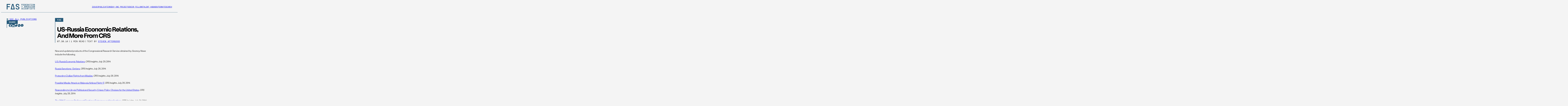

--- FILE ---
content_type: text/html; charset=UTF-8
request_url: https://fas.org/publication/us-russia-crs/
body_size: 18835
content:
<!DOCTYPE html>
<html lang="en-US">
<head>
<meta charset="UTF-8" />
<meta name="viewport" content="width=device-width" />
<link rel="icon" type="image/x-icon" href="https://fas.org/wp-content/themes/fas/assets/images/favicon.ico">
        <!-- Google Tag Manager -->
        <script>(function(w,d,s,l,i){w[l]=w[l]||[];w[l].push({'gtm.start':
              new Date().getTime(),event:'gtm.js'});var f=d.getElementsByTagName(s)[0],
            j=d.createElement(s),dl=l!='dataLayer'?'&l='+l:'';j.async=true;j.src=
            'https://www.googletagmanager.com/gtm.js?id='+i+dl;f.parentNode.insertBefore(j,f);
          })(window,document,'script','dataLayer','GTM-N6TJX7F');</script>
        <!-- End Google Tag Manager -->
    <meta name='robots' content='index, follow, max-image-preview:large, max-snippet:-1, max-video-preview:-1' />

	<!-- This site is optimized with the Yoast SEO plugin v26.6 - https://yoast.com/wordpress/plugins/seo/ -->
	<title>US-Russia Economic Relations, and More from CRS - Federation of American Scientists</title>
	<link rel="canonical" href="https://fas.org/publication/us-russia-crs/" />
	<meta property="og:locale" content="en_US" />
	<meta property="og:type" content="article" />
	<meta property="og:title" content="US-Russia Economic Relations, and More from CRS - Federation of American Scientists" />
	<meta property="og:description" content="New and updated products of the Congressional Research Service obtained by Secrecy News include the following. U.S.-Russia Economic Relations, CRS Insights, July 29, 2014 Russia Sanctions: Options, CRS Insights, July 28, 2014 Protecting Civilian Flights from Missiles, CRS Insights, July 28, 2014 Possible Missile Attack on Malaysia Airlines Flight 17, CRS Insights, July 28, 2014 [&hellip;]" />
	<meta property="og:url" content="https://fas.org/publication/us-russia-crs/" />
	<meta property="og:site_name" content="Federation of American Scientists" />
	<meta property="article:modified_time" content="2024-06-26T08:47:54+00:00" />
	<meta property="og:image" content="https://fas.org/wp-content/uploads/2023/05/FAS-SocialIcon.jpg" />
	<meta property="og:image:width" content="500" />
	<meta property="og:image:height" content="500" />
	<meta property="og:image:type" content="image/jpeg" />
	<meta name="twitter:card" content="summary_large_image" />
	<meta name="twitter:site" content="@FAScientists" />
	<meta name="twitter:label1" content="Est. reading time" />
	<meta name="twitter:data1" content="1 minute" />
	<script type="application/ld+json" class="yoast-schema-graph">{"@context":"https://schema.org","@graph":[{"@type":"WebPage","@id":"https://fas.org/publication/us-russia-crs/","url":"https://fas.org/publication/us-russia-crs/","name":"US-Russia Economic Relations, and More from CRS - Federation of American Scientists","isPartOf":{"@id":"https://fas.tghp.co.uk/#website"},"datePublished":"2014-07-30T13:47:44+00:00","dateModified":"2024-06-26T08:47:54+00:00","breadcrumb":{"@id":"https://fas.org/publication/us-russia-crs/#breadcrumb"},"inLanguage":"en-US","potentialAction":[{"@type":"ReadAction","target":["https://fas.org/publication/us-russia-crs/"]}]},{"@type":"BreadcrumbList","@id":"https://fas.org/publication/us-russia-crs/#breadcrumb","itemListElement":[{"@type":"ListItem","position":1,"name":"Home","item":"https://fas.org/"},{"@type":"ListItem","position":2,"name":"US-Russia Economic Relations, and More from CRS"}]},{"@type":"WebSite","@id":"https://fas.tghp.co.uk/#website","url":"https://fas.tghp.co.uk/","name":"Federation of American Scientists","description":"Striving For A Safer World Since 1945","publisher":{"@id":"https://fas.tghp.co.uk/#organization"},"potentialAction":[{"@type":"SearchAction","target":{"@type":"EntryPoint","urlTemplate":"https://fas.tghp.co.uk/?s={search_term_string}"},"query-input":{"@type":"PropertyValueSpecification","valueRequired":true,"valueName":"search_term_string"}}],"inLanguage":"en-US"},{"@type":"Organization","@id":"https://fas.tghp.co.uk/#organization","name":"Federation of American Scientists","alternateName":"FAS","url":"https://fas.tghp.co.uk/","logo":{"@type":"ImageObject","inLanguage":"en-US","@id":"https://fas.tghp.co.uk/#/schema/logo/image/","url":"https://fas.org/wp-content/uploads/2023/05/FAS-SocialCard.jpg","contentUrl":"https://fas.org/wp-content/uploads/2023/05/FAS-SocialCard.jpg","width":500,"height":194,"caption":"Federation of American Scientists"},"image":{"@id":"https://fas.tghp.co.uk/#/schema/logo/image/"},"sameAs":["https://x.com/FAScientists","https://www.linkedin.com/company/federation-of-american-scientists/"]}]}</script>
	<!-- / Yoast SEO plugin. -->


<link rel="alternate" title="oEmbed (JSON)" type="application/json+oembed" href="https://fas.org/wp-json/oembed/1.0/embed?url=https%3A%2F%2Ffas.org%2Fpublication%2Fus-russia-crs%2F" />
<link rel="alternate" title="oEmbed (XML)" type="text/xml+oembed" href="https://fas.org/wp-json/oembed/1.0/embed?url=https%3A%2F%2Ffas.org%2Fpublication%2Fus-russia-crs%2F&#038;format=xml" />
<style id='wp-img-auto-sizes-contain-inline-css' type='text/css'>
img:is([sizes=auto i],[sizes^="auto," i]){contain-intrinsic-size:3000px 1500px}
/*# sourceURL=wp-img-auto-sizes-contain-inline-css */
</style>
<style id='wp-emoji-styles-inline-css' type='text/css'>

	img.wp-smiley, img.emoji {
		display: inline !important;
		border: none !important;
		box-shadow: none !important;
		height: 1em !important;
		width: 1em !important;
		margin: 0 0.07em !important;
		vertical-align: -0.1em !important;
		background: none !important;
		padding: 0 !important;
	}
/*# sourceURL=wp-emoji-styles-inline-css */
</style>
<style id='wp-block-library-inline-css' type='text/css'>
:root{--wp-block-synced-color:#7a00df;--wp-block-synced-color--rgb:122,0,223;--wp-bound-block-color:var(--wp-block-synced-color);--wp-editor-canvas-background:#ddd;--wp-admin-theme-color:#007cba;--wp-admin-theme-color--rgb:0,124,186;--wp-admin-theme-color-darker-10:#006ba1;--wp-admin-theme-color-darker-10--rgb:0,107,160.5;--wp-admin-theme-color-darker-20:#005a87;--wp-admin-theme-color-darker-20--rgb:0,90,135;--wp-admin-border-width-focus:2px}@media (min-resolution:192dpi){:root{--wp-admin-border-width-focus:1.5px}}.wp-element-button{cursor:pointer}:root .has-very-light-gray-background-color{background-color:#eee}:root .has-very-dark-gray-background-color{background-color:#313131}:root .has-very-light-gray-color{color:#eee}:root .has-very-dark-gray-color{color:#313131}:root .has-vivid-green-cyan-to-vivid-cyan-blue-gradient-background{background:linear-gradient(135deg,#00d084,#0693e3)}:root .has-purple-crush-gradient-background{background:linear-gradient(135deg,#34e2e4,#4721fb 50%,#ab1dfe)}:root .has-hazy-dawn-gradient-background{background:linear-gradient(135deg,#faaca8,#dad0ec)}:root .has-subdued-olive-gradient-background{background:linear-gradient(135deg,#fafae1,#67a671)}:root .has-atomic-cream-gradient-background{background:linear-gradient(135deg,#fdd79a,#004a59)}:root .has-nightshade-gradient-background{background:linear-gradient(135deg,#330968,#31cdcf)}:root .has-midnight-gradient-background{background:linear-gradient(135deg,#020381,#2874fc)}:root{--wp--preset--font-size--normal:16px;--wp--preset--font-size--huge:42px}.has-regular-font-size{font-size:1em}.has-larger-font-size{font-size:2.625em}.has-normal-font-size{font-size:var(--wp--preset--font-size--normal)}.has-huge-font-size{font-size:var(--wp--preset--font-size--huge)}.has-text-align-center{text-align:center}.has-text-align-left{text-align:left}.has-text-align-right{text-align:right}.has-fit-text{white-space:nowrap!important}#end-resizable-editor-section{display:none}.aligncenter{clear:both}.items-justified-left{justify-content:flex-start}.items-justified-center{justify-content:center}.items-justified-right{justify-content:flex-end}.items-justified-space-between{justify-content:space-between}.screen-reader-text{border:0;clip-path:inset(50%);height:1px;margin:-1px;overflow:hidden;padding:0;position:absolute;width:1px;word-wrap:normal!important}.screen-reader-text:focus{background-color:#ddd;clip-path:none;color:#444;display:block;font-size:1em;height:auto;left:5px;line-height:normal;padding:15px 23px 14px;text-decoration:none;top:5px;width:auto;z-index:100000}html :where(.has-border-color){border-style:solid}html :where([style*=border-top-color]){border-top-style:solid}html :where([style*=border-right-color]){border-right-style:solid}html :where([style*=border-bottom-color]){border-bottom-style:solid}html :where([style*=border-left-color]){border-left-style:solid}html :where([style*=border-width]){border-style:solid}html :where([style*=border-top-width]){border-top-style:solid}html :where([style*=border-right-width]){border-right-style:solid}html :where([style*=border-bottom-width]){border-bottom-style:solid}html :where([style*=border-left-width]){border-left-style:solid}html :where(img[class*=wp-image-]){height:auto;max-width:100%}:where(figure){margin:0 0 1em}html :where(.is-position-sticky){--wp-admin--admin-bar--position-offset:var(--wp-admin--admin-bar--height,0px)}@media screen and (max-width:600px){html :where(.is-position-sticky){--wp-admin--admin-bar--position-offset:0px}}

/*# sourceURL=wp-block-library-inline-css */
</style><style id='global-styles-inline-css' type='text/css'>
:root{--wp--preset--aspect-ratio--square: 1;--wp--preset--aspect-ratio--4-3: 4/3;--wp--preset--aspect-ratio--3-4: 3/4;--wp--preset--aspect-ratio--3-2: 3/2;--wp--preset--aspect-ratio--2-3: 2/3;--wp--preset--aspect-ratio--16-9: 16/9;--wp--preset--aspect-ratio--9-16: 9/16;--wp--preset--color--black: #000000;--wp--preset--color--cyan-bluish-gray: #abb8c3;--wp--preset--color--white: #ffffff;--wp--preset--color--pale-pink: #f78da7;--wp--preset--color--vivid-red: #cf2e2e;--wp--preset--color--luminous-vivid-orange: #ff6900;--wp--preset--color--luminous-vivid-amber: #fcb900;--wp--preset--color--light-green-cyan: #7bdcb5;--wp--preset--color--vivid-green-cyan: #00d084;--wp--preset--color--pale-cyan-blue: #8ed1fc;--wp--preset--color--vivid-cyan-blue: #0693e3;--wp--preset--color--vivid-purple: #9b51e0;--wp--preset--gradient--vivid-cyan-blue-to-vivid-purple: linear-gradient(135deg,rgb(6,147,227) 0%,rgb(155,81,224) 100%);--wp--preset--gradient--light-green-cyan-to-vivid-green-cyan: linear-gradient(135deg,rgb(122,220,180) 0%,rgb(0,208,130) 100%);--wp--preset--gradient--luminous-vivid-amber-to-luminous-vivid-orange: linear-gradient(135deg,rgb(252,185,0) 0%,rgb(255,105,0) 100%);--wp--preset--gradient--luminous-vivid-orange-to-vivid-red: linear-gradient(135deg,rgb(255,105,0) 0%,rgb(207,46,46) 100%);--wp--preset--gradient--very-light-gray-to-cyan-bluish-gray: linear-gradient(135deg,rgb(238,238,238) 0%,rgb(169,184,195) 100%);--wp--preset--gradient--cool-to-warm-spectrum: linear-gradient(135deg,rgb(74,234,220) 0%,rgb(151,120,209) 20%,rgb(207,42,186) 40%,rgb(238,44,130) 60%,rgb(251,105,98) 80%,rgb(254,248,76) 100%);--wp--preset--gradient--blush-light-purple: linear-gradient(135deg,rgb(255,206,236) 0%,rgb(152,150,240) 100%);--wp--preset--gradient--blush-bordeaux: linear-gradient(135deg,rgb(254,205,165) 0%,rgb(254,45,45) 50%,rgb(107,0,62) 100%);--wp--preset--gradient--luminous-dusk: linear-gradient(135deg,rgb(255,203,112) 0%,rgb(199,81,192) 50%,rgb(65,88,208) 100%);--wp--preset--gradient--pale-ocean: linear-gradient(135deg,rgb(255,245,203) 0%,rgb(182,227,212) 50%,rgb(51,167,181) 100%);--wp--preset--gradient--electric-grass: linear-gradient(135deg,rgb(202,248,128) 0%,rgb(113,206,126) 100%);--wp--preset--gradient--midnight: linear-gradient(135deg,rgb(2,3,129) 0%,rgb(40,116,252) 100%);--wp--preset--font-size--small: 13px;--wp--preset--font-size--medium: 20px;--wp--preset--font-size--large: 36px;--wp--preset--font-size--x-large: 42px;--wp--preset--spacing--20: 0.44rem;--wp--preset--spacing--30: 0.67rem;--wp--preset--spacing--40: 1rem;--wp--preset--spacing--50: 1.5rem;--wp--preset--spacing--60: 2.25rem;--wp--preset--spacing--70: 3.38rem;--wp--preset--spacing--80: 5.06rem;--wp--preset--shadow--natural: 6px 6px 9px rgba(0, 0, 0, 0.2);--wp--preset--shadow--deep: 12px 12px 50px rgba(0, 0, 0, 0.4);--wp--preset--shadow--sharp: 6px 6px 0px rgba(0, 0, 0, 0.2);--wp--preset--shadow--outlined: 6px 6px 0px -3px rgb(255, 255, 255), 6px 6px rgb(0, 0, 0);--wp--preset--shadow--crisp: 6px 6px 0px rgb(0, 0, 0);}:where(.is-layout-flex){gap: 0.5em;}:where(.is-layout-grid){gap: 0.5em;}body .is-layout-flex{display: flex;}.is-layout-flex{flex-wrap: wrap;align-items: center;}.is-layout-flex > :is(*, div){margin: 0;}body .is-layout-grid{display: grid;}.is-layout-grid > :is(*, div){margin: 0;}:where(.wp-block-columns.is-layout-flex){gap: 2em;}:where(.wp-block-columns.is-layout-grid){gap: 2em;}:where(.wp-block-post-template.is-layout-flex){gap: 1.25em;}:where(.wp-block-post-template.is-layout-grid){gap: 1.25em;}.has-black-color{color: var(--wp--preset--color--black) !important;}.has-cyan-bluish-gray-color{color: var(--wp--preset--color--cyan-bluish-gray) !important;}.has-white-color{color: var(--wp--preset--color--white) !important;}.has-pale-pink-color{color: var(--wp--preset--color--pale-pink) !important;}.has-vivid-red-color{color: var(--wp--preset--color--vivid-red) !important;}.has-luminous-vivid-orange-color{color: var(--wp--preset--color--luminous-vivid-orange) !important;}.has-luminous-vivid-amber-color{color: var(--wp--preset--color--luminous-vivid-amber) !important;}.has-light-green-cyan-color{color: var(--wp--preset--color--light-green-cyan) !important;}.has-vivid-green-cyan-color{color: var(--wp--preset--color--vivid-green-cyan) !important;}.has-pale-cyan-blue-color{color: var(--wp--preset--color--pale-cyan-blue) !important;}.has-vivid-cyan-blue-color{color: var(--wp--preset--color--vivid-cyan-blue) !important;}.has-vivid-purple-color{color: var(--wp--preset--color--vivid-purple) !important;}.has-black-background-color{background-color: var(--wp--preset--color--black) !important;}.has-cyan-bluish-gray-background-color{background-color: var(--wp--preset--color--cyan-bluish-gray) !important;}.has-white-background-color{background-color: var(--wp--preset--color--white) !important;}.has-pale-pink-background-color{background-color: var(--wp--preset--color--pale-pink) !important;}.has-vivid-red-background-color{background-color: var(--wp--preset--color--vivid-red) !important;}.has-luminous-vivid-orange-background-color{background-color: var(--wp--preset--color--luminous-vivid-orange) !important;}.has-luminous-vivid-amber-background-color{background-color: var(--wp--preset--color--luminous-vivid-amber) !important;}.has-light-green-cyan-background-color{background-color: var(--wp--preset--color--light-green-cyan) !important;}.has-vivid-green-cyan-background-color{background-color: var(--wp--preset--color--vivid-green-cyan) !important;}.has-pale-cyan-blue-background-color{background-color: var(--wp--preset--color--pale-cyan-blue) !important;}.has-vivid-cyan-blue-background-color{background-color: var(--wp--preset--color--vivid-cyan-blue) !important;}.has-vivid-purple-background-color{background-color: var(--wp--preset--color--vivid-purple) !important;}.has-black-border-color{border-color: var(--wp--preset--color--black) !important;}.has-cyan-bluish-gray-border-color{border-color: var(--wp--preset--color--cyan-bluish-gray) !important;}.has-white-border-color{border-color: var(--wp--preset--color--white) !important;}.has-pale-pink-border-color{border-color: var(--wp--preset--color--pale-pink) !important;}.has-vivid-red-border-color{border-color: var(--wp--preset--color--vivid-red) !important;}.has-luminous-vivid-orange-border-color{border-color: var(--wp--preset--color--luminous-vivid-orange) !important;}.has-luminous-vivid-amber-border-color{border-color: var(--wp--preset--color--luminous-vivid-amber) !important;}.has-light-green-cyan-border-color{border-color: var(--wp--preset--color--light-green-cyan) !important;}.has-vivid-green-cyan-border-color{border-color: var(--wp--preset--color--vivid-green-cyan) !important;}.has-pale-cyan-blue-border-color{border-color: var(--wp--preset--color--pale-cyan-blue) !important;}.has-vivid-cyan-blue-border-color{border-color: var(--wp--preset--color--vivid-cyan-blue) !important;}.has-vivid-purple-border-color{border-color: var(--wp--preset--color--vivid-purple) !important;}.has-vivid-cyan-blue-to-vivid-purple-gradient-background{background: var(--wp--preset--gradient--vivid-cyan-blue-to-vivid-purple) !important;}.has-light-green-cyan-to-vivid-green-cyan-gradient-background{background: var(--wp--preset--gradient--light-green-cyan-to-vivid-green-cyan) !important;}.has-luminous-vivid-amber-to-luminous-vivid-orange-gradient-background{background: var(--wp--preset--gradient--luminous-vivid-amber-to-luminous-vivid-orange) !important;}.has-luminous-vivid-orange-to-vivid-red-gradient-background{background: var(--wp--preset--gradient--luminous-vivid-orange-to-vivid-red) !important;}.has-very-light-gray-to-cyan-bluish-gray-gradient-background{background: var(--wp--preset--gradient--very-light-gray-to-cyan-bluish-gray) !important;}.has-cool-to-warm-spectrum-gradient-background{background: var(--wp--preset--gradient--cool-to-warm-spectrum) !important;}.has-blush-light-purple-gradient-background{background: var(--wp--preset--gradient--blush-light-purple) !important;}.has-blush-bordeaux-gradient-background{background: var(--wp--preset--gradient--blush-bordeaux) !important;}.has-luminous-dusk-gradient-background{background: var(--wp--preset--gradient--luminous-dusk) !important;}.has-pale-ocean-gradient-background{background: var(--wp--preset--gradient--pale-ocean) !important;}.has-electric-grass-gradient-background{background: var(--wp--preset--gradient--electric-grass) !important;}.has-midnight-gradient-background{background: var(--wp--preset--gradient--midnight) !important;}.has-small-font-size{font-size: var(--wp--preset--font-size--small) !important;}.has-medium-font-size{font-size: var(--wp--preset--font-size--medium) !important;}.has-large-font-size{font-size: var(--wp--preset--font-size--large) !important;}.has-x-large-font-size{font-size: var(--wp--preset--font-size--x-large) !important;}
/*# sourceURL=global-styles-inline-css */
</style>

<style id='classic-theme-styles-inline-css' type='text/css'>
/*! This file is auto-generated */
.wp-block-button__link{color:#fff;background-color:#32373c;border-radius:9999px;box-shadow:none;text-decoration:none;padding:calc(.667em + 2px) calc(1.333em + 2px);font-size:1.125em}.wp-block-file__button{background:#32373c;color:#fff;text-decoration:none}
/*# sourceURL=/wp-includes/css/classic-themes.min.css */
</style>
<link rel='stylesheet' id='tablepress-default-css' href='https://fas.org/wp-content/plugins/tablepress/css/build/default.css?ver=3.2.5' type='text/css' media='all' />
<script type="text/javascript" src="https://fas.org/wp-content/themes/fas/assets/dist/main.js?ver=1765560059" id="main-js"></script>
<link rel="https://api.w.org/" href="https://fas.org/wp-json/" /><link rel="alternate" title="JSON" type="application/json" href="https://fas.org/wp-json/wp/v2/publications/11844" /><link rel="EditURI" type="application/rsd+xml" title="RSD" href="https://fas.org/xmlrpc.php?rsd" />
<meta name="generator" content="WordPress 6.9" />
<link rel='shortlink' href='https://fas.org/?p=11844' />
<!-- critical,critical--single-publications --><style type="text/css">@charset "UTF-8";:root{--easeInSine: cubic-bezier(.47, 0, .745, .715);--ease-in-sine: cubic-bezier(.47, 0, .745, .715);--easeOutSine: cubic-bezier(.39, .575, .565, 1);--ease-out-sine: cubic-bezier(.39, .575, .565, 1);--easeInOutSine: cubic-bezier(.445, .05, .55, .95);--ease-in-out-sine: cubic-bezier(.445, .05, .55, .95);--easeInQuad: cubic-bezier(.55, .085, .68, .53);--ease-in-quad: cubic-bezier(.55, .085, .68, .53);--easeOutQuad: cubic-bezier(.25, .46, .45, .94);--ease-out-quad: cubic-bezier(.25, .46, .45, .94);--easeInOutQuad: cubic-bezier(.455, .03, .515, .955);--ease-in-out-quad: cubic-bezier(.455, .03, .515, .955);--easeInCubic: cubic-bezier(.55, .055, .675, .19);--ease-in-cubic: cubic-bezier(.55, .055, .675, .19);--easeOutCubic: cubic-bezier(.215, .61, .355, 1);--ease-out-cubic: cubic-bezier(.215, .61, .355, 1);--easeInOutCubic: cubic-bezier(.645, .045, .355, 1);--ease-in-out-cubic: cubic-bezier(.645, .045, .355, 1);--easeInQuart: cubic-bezier(.895, .03, .685, .22);--ease-in-quart: cubic-bezier(.895, .03, .685, .22);--easeOutQuart: cubic-bezier(.165, .84, .44, 1);--ease-out-quart: cubic-bezier(.165, .84, .44, 1);--easeInOutQuart: cubic-bezier(.77, 0, .175, 1);--ease-in-out-quart: cubic-bezier(.77, 0, .175, 1);--easeInQuint: cubic-bezier(.755, .05, .855, .06);--ease-in-quint: cubic-bezier(.755, .05, .855, .06);--easeOutQuint: cubic-bezier(.23, 1, .32, 1);--ease-out-quint: cubic-bezier(.23, 1, .32, 1);--easeInOutQuint: cubic-bezier(.86, 0, .07, 1);--ease-in-out-quint: cubic-bezier(.86, 0, .07, 1);--easeInExpo: cubic-bezier(.95, .05, .795, .035);--ease-in-expo: cubic-bezier(.95, .05, .795, .035);--easeOutExpo: cubic-bezier(.19, 1, .22, 1);--ease-out-expo: cubic-bezier(.19, 1, .22, 1);--easeInOutExpo: cubic-bezier(1, 0, 0, 1);--ease-in-out-expo: cubic-bezier(1, 0, 0, 1);--easeInCirc: cubic-bezier(.6, .04, .98, .335);--ease-in-circ: cubic-bezier(.6, .04, .98, .335);--easeOutCirc: cubic-bezier(.075, .82, .165, 1);--ease-out-circ: cubic-bezier(.075, .82, .165, 1);--easeInOutCirc: cubic-bezier(.785, .135, .15, .86);--ease-in-out-circ: cubic-bezier(.785, .135, .15, .86);--easeInBack: cubic-bezier(.6, -.28, .735, .045);--ease-in-back: cubic-bezier(.6, -.28, .735, .045);--easeOutBack: cubic-bezier(.175, .885, .32, 1.275);--ease-out-back: cubic-bezier(.175, .885, .32, 1.275);--easeInOutBack: cubic-bezier(.68, -.55, .265, 1.55);--ease-in-out-back: cubic-bezier(.68, -.55, .265, 1.55)}.site-header{background-color:#f4f4f4;border-bottom:1px solid #255979;z-index:100}.site-header:not(.site-nav-open .site-header){position:sticky;top:0}.site-header__inner{max-width:1440px;margin-left:auto;margin-right:auto}@media (max-width: 44.99em){.site-header__inner{padding-left:20px}}@media (min-width: 45em) and (max-width: 63.99em){.site-header__inner{padding-left:30px}}@media (min-width: 64em){.site-header__inner{padding-left:40px}}@media (max-width: 44.99em){.site-header__inner{padding-right:20px}}@media (min-width: 45em) and (max-width: 63.99em){.site-header__inner{padding-right:30px}}@media (min-width: 64em){.site-header__inner{padding-right:40px}}.site-header__inner{width:100%;height:60px;display:flex;align-items:center;justify-content:space-between;gap:25px}@media (min-width: 45em){.site-header__inner{height:80px}}.site-header__logo{display:flex}@media (min-width: 70em){.site-header__menu-toggle{display:none}}.site-header__menu-toggle-view,.site-header__menu-toggle-close{display:flex;cursor:pointer}.site-header__menu-toggle-close,.site-nav-open .site-header__menu-toggle .site-header__menu-toggle-view{display:none}.site-nav-open .site-header__menu-toggle .site-header__menu-toggle-close{display:flex}@media (max-width: 69.99em){.site-header__nav{display:none}.site-nav-open .site-header__nav{display:block}}@media (min-width: 70em){.site-nav__mobile{display:none}}@media (max-width: 69.99em){.site-nav__desktop{display:none}}@media (max-width: 69.99em){.site-nav{position:absolute;top:61px;left:0;width:100%;background-color:#f4f4f4}}@media (min-width: 45em) and (max-width: 69.99em){.site-nav{top:81px}}.site-nav__menu{position:relative}@media (max-width: 69.99em){.site-nav__menu{padding:50px 25px}.site-nav__menu>li{border-top:1px solid #000000}.site-nav__menu>li:last-child{border-bottom:1px solid #000000}}@media (min-width: 70em){.site-nav__menu{display:flex;flex-direction:row;column-gap:40px}}@media (min-width: 75em){.site-nav__menu{column-gap:50px}}@media (max-width: 69.99em){.site-nav__menu li{font-family:FraktionMono,"serif";font-weight:700;font-size:.75rem;line-height:1;text-transform:uppercase;color:#000}.site-nav__menu li a{display:block;padding-top:14px;padding-bottom:14px}}@media (min-width: 70em){.site-nav__menu li{font-family:FraktionMono,"serif";font-weight:400;font-size:.875rem;line-height:.65;text-transform:uppercase;color:#255979}}*:where(:not(html,iframe,canvas,img,svg,video,audio):not(svg *,symbol *)){all:unset;display:revert}*,*:before,*:after{box-sizing:border-box}a,button{cursor:revert}ol,ul,menu{list-style:none}img{max-inline-size:100%;max-block-size:100%}table{border-collapse:collapse}input,textarea{-webkit-user-select:auto}textarea{white-space:revert}meter{-webkit-appearance:revert;-moz-appearance:revert;appearance:revert}:where(pre){all:revert}::placeholder{color:unset}::marker{content:initial}:where([hidden]){display:none}:where([contenteditable]:not([contenteditable=false])){-moz-user-modify:read-write;-webkit-user-modify:read-write;overflow-wrap:break-word;-webkit-line-break:after-white-space;-webkit-user-select:auto}:where([draggable=true]){-webkit-user-drag:element}:where(dialog:modal){all:revert}:root{--color--science: #36BD96;--color--social: #FFBD12;--color--national: #E94F37;--color--tech: #45A6FF;--color--regional: #A77AD7;--color--blue: #255979;--color--grey: #E7E7E7;--color--offwhite: #F4F4F4;--color--black: #000000;--issue-color: var(--color--blue);--issue-font-color: var(--color--offwhite);--image-block--width: 100%}*{box-sizing:border-box}html{height:100%}body{display:flex;flex-direction:column;min-height:100%;overflow-x:hidden;-webkit-font-smoothing:antialiased;background-color:#f4f4f4;font-variant-numeric:slashed-zero}@media (max-width: 61.24em){body.site-nav-open .site-main,body.site-nav-open .site-footer{display:none}}body.no-scroll{overflow:hidden}img{display:block;max-width:100%;height:auto}
:root{--easeInSine: cubic-bezier(.47, 0, .745, .715);--ease-in-sine: cubic-bezier(.47, 0, .745, .715);--easeOutSine: cubic-bezier(.39, .575, .565, 1);--ease-out-sine: cubic-bezier(.39, .575, .565, 1);--easeInOutSine: cubic-bezier(.445, .05, .55, .95);--ease-in-out-sine: cubic-bezier(.445, .05, .55, .95);--easeInQuad: cubic-bezier(.55, .085, .68, .53);--ease-in-quad: cubic-bezier(.55, .085, .68, .53);--easeOutQuad: cubic-bezier(.25, .46, .45, .94);--ease-out-quad: cubic-bezier(.25, .46, .45, .94);--easeInOutQuad: cubic-bezier(.455, .03, .515, .955);--ease-in-out-quad: cubic-bezier(.455, .03, .515, .955);--easeInCubic: cubic-bezier(.55, .055, .675, .19);--ease-in-cubic: cubic-bezier(.55, .055, .675, .19);--easeOutCubic: cubic-bezier(.215, .61, .355, 1);--ease-out-cubic: cubic-bezier(.215, .61, .355, 1);--easeInOutCubic: cubic-bezier(.645, .045, .355, 1);--ease-in-out-cubic: cubic-bezier(.645, .045, .355, 1);--easeInQuart: cubic-bezier(.895, .03, .685, .22);--ease-in-quart: cubic-bezier(.895, .03, .685, .22);--easeOutQuart: cubic-bezier(.165, .84, .44, 1);--ease-out-quart: cubic-bezier(.165, .84, .44, 1);--easeInOutQuart: cubic-bezier(.77, 0, .175, 1);--ease-in-out-quart: cubic-bezier(.77, 0, .175, 1);--easeInQuint: cubic-bezier(.755, .05, .855, .06);--ease-in-quint: cubic-bezier(.755, .05, .855, .06);--easeOutQuint: cubic-bezier(.23, 1, .32, 1);--ease-out-quint: cubic-bezier(.23, 1, .32, 1);--easeInOutQuint: cubic-bezier(.86, 0, .07, 1);--ease-in-out-quint: cubic-bezier(.86, 0, .07, 1);--easeInExpo: cubic-bezier(.95, .05, .795, .035);--ease-in-expo: cubic-bezier(.95, .05, .795, .035);--easeOutExpo: cubic-bezier(.19, 1, .22, 1);--ease-out-expo: cubic-bezier(.19, 1, .22, 1);--easeInOutExpo: cubic-bezier(1, 0, 0, 1);--ease-in-out-expo: cubic-bezier(1, 0, 0, 1);--easeInCirc: cubic-bezier(.6, .04, .98, .335);--ease-in-circ: cubic-bezier(.6, .04, .98, .335);--easeOutCirc: cubic-bezier(.075, .82, .165, 1);--ease-out-circ: cubic-bezier(.075, .82, .165, 1);--easeInOutCirc: cubic-bezier(.785, .135, .15, .86);--ease-in-out-circ: cubic-bezier(.785, .135, .15, .86);--easeInBack: cubic-bezier(.6, -.28, .735, .045);--ease-in-back: cubic-bezier(.6, -.28, .735, .045);--easeOutBack: cubic-bezier(.175, .885, .32, 1.275);--ease-out-back: cubic-bezier(.175, .885, .32, 1.275);--easeInOutBack: cubic-bezier(.68, -.55, .265, 1.55);--ease-in-out-back: cubic-bezier(.68, -.55, .265, 1.55)}@media (min-width: 61.25em){.block-content-grid{display:grid;grid-template-columns:40px minmax(auto,346px) 670px 40px 1fr}}@media (min-width: 75em){.block-content-grid{grid-template-columns:auto 40px 231px 115px 670px 115px minmax(auto,230px) 40px auto}}@media (max-width: 61.24em){.block-content-grid>*:not(.block--full-width,.block--contained,.wp-block-quote,ul){max-width:1440px;margin-left:auto;margin-right:auto}}@media (max-width: 61.24em) and (max-width: 44.99em){.block-content-grid>*:not(.block--full-width,.block--contained,.wp-block-quote,ul){padding-left:20px}}@media (max-width: 61.24em) and (min-width: 45em) and (max-width: 63.99em){.block-content-grid>*:not(.block--full-width,.block--contained,.wp-block-quote,ul){padding-left:30px}}@media (max-width: 61.24em) and (min-width: 64em){.block-content-grid>*:not(.block--full-width,.block--contained,.wp-block-quote,ul){padding-left:40px}}@media (max-width: 61.24em) and (max-width: 44.99em){.block-content-grid>*:not(.block--full-width,.block--contained,.wp-block-quote,ul){padding-right:20px}}@media (max-width: 61.24em) and (min-width: 45em) and (max-width: 63.99em){.block-content-grid>*:not(.block--full-width,.block--contained,.wp-block-quote,ul){padding-right:30px}}@media (max-width: 61.24em) and (min-width: 64em){.block-content-grid>*:not(.block--full-width,.block--contained,.wp-block-quote,ul){padding-right:40px}}@media (max-width: 61.24em) and (max-width: 44.99em){.block-content-grid ul,.block-content-grid .wp-block-quote,.block-content-grid .data-wrapper,.block-content-grid .button-block{margin-left:20px}}@media (max-width: 61.24em) and (min-width: 45em) and (max-width: 63.99em){.block-content-grid ul,.block-content-grid .wp-block-quote,.block-content-grid .data-wrapper,.block-content-grid .button-block{margin-left:30px}}@media (max-width: 61.24em) and (min-width: 64em){.block-content-grid ul,.block-content-grid .wp-block-quote,.block-content-grid .data-wrapper,.block-content-grid .button-block{margin-left:40px}}@media (max-width: 61.24em) and (max-width: 44.99em){.block-content-grid ul,.block-content-grid .wp-block-quote,.block-content-grid .data-wrapper,.block-content-grid .button-block{margin-right:20px}}@media (max-width: 61.24em) and (min-width: 45em) and (max-width: 63.99em){.block-content-grid ul,.block-content-grid .wp-block-quote,.block-content-grid .data-wrapper,.block-content-grid .button-block{margin-right:30px}}@media (max-width: 61.24em) and (min-width: 64em){.block-content-grid ul,.block-content-grid .wp-block-quote,.block-content-grid .data-wrapper,.block-content-grid .button-block{margin-right:40px}}@media (min-width: 61.25em){.block-content-grid .block-content-grid__header{grid-column:2/4}.block-content-grid>*:not(.block-content-grid__header){grid-column:3}}@media (min-width: 75em){.block-content-grid .block-content-grid__header{grid-column:3/6}.block-content-grid>*:not(.block-content-grid__header){grid-column:5}.block-content-grid .image-block,.block-content-grid .video-block,.block-content-grid .data-embed{grid-column:4/7}}.block-content-grid__header{display:grid}@media (min-width: 61.25em){.block-content-grid__header{grid-template-columns:minmax(auto,346px) 670px auto;grid-template-areas:".     image" "aside title"}.block-content-grid__header .block-content-grid__image{grid-area:image}.block-content-grid__header .block-content-grid__sidebar{grid-area:aside}.block-content-grid__header .block-content-grid__title-area{grid-area:title}}@media (min-width: 75em){.block-content-grid__header{grid-template-columns:231px 115px 670px;grid-template-areas:".     .     image" "aside aside title"}}.block-content-grid>.block,.block-content-grid .wp-block-separator,.block-content-grid .wp-block-quote{margin-top:20px;margin-bottom:20px}.block-content-grid [class*=block]:has(+:is(h1,h2,h3,h4)){margin-bottom:30px}.block-content-grid:not(.block-content-grid.featured-section)>*:not(.block-content-grid__header,.block--full-width):first-child{margin-top:30px}@media (min-width: 61.25em){.block-content-grid:not(.block-content-grid.featured-section)>*:not(.block-content-grid__header,.block--full-width):first-child{margin-top:40px}}.block-content-grid>.block--full-width{grid-column:1/-1}.block-content-grid>.block--contained{grid-column:1/-1}@media (min-width: 64em){.block-content-grid>.block--contained{grid-column:2/4}}@media (min-width: 75em){.block-content-grid>.block--contained{grid-column:4/7}}.block-content-grid>.block--full-width,.block-content-grid>.block--contained{border-top:1px solid rgba(0,0,0,.5);border-bottom:1px solid rgba(0,0,0,.5)}.block-content-grid>.block--full-width:first-child,.block-content-grid>.block--full-width+.block--full-width,.block-content-grid>.block--contained:first-child,.block-content-grid>.block--contained+.block--full-width{margin-top:0}.block-content-grid>.block--full-width:last-child,.block-content-grid>.block--full-width:has(+.block--full-width),.block-content-grid>.block--contained:last-child,.block-content-grid>.block--contained:has(+.block--full-width){margin-bottom:0;border-bottom:none}.block-content-grid>.block--full-width+p,.block-content-grid>.block--contained+p{margin-top:10px;margin-bottom:15px}.block-content-grid h1+:is(h1,h2,h3,h4),.block-content-grid h2+:is(h1,h2,h3,h4),.block-content-grid h3+:is(h1,h2,h3,h4),.block-content-grid h4+:is(h1,h2,h3,h4){margin-top:5px}.block-content-grid h1+.is-style-subtitle,.block-content-grid h2+.is-style-subtitle,.block-content-grid h3+.is-style-subtitle,.block-content-grid h4+.is-style-subtitle{margin-top:25px}.block-content-grid h1.is-style-subtitle:has(+p),.block-content-grid h2.is-style-subtitle:has(+p),.block-content-grid h3.is-style-subtitle:has(+p),.block-content-grid h4.is-style-subtitle:has(+p){margin-bottom:30px}.block-content-grid>p+p.is-style-featured,.block-content-grid>ul+p.is-style-featured{margin-top:25px}.block-content-grid>p:has(+:is(h1,h2,h3,h4)),.block-content-grid>ul:has(+:is(h1,h2,h3,h4)){margin-bottom:25px}.block-content-grid>p:has(+p.is-style-featured,+.wp-block-quote),.block-content-grid>ul:has(+p.is-style-featured,+.wp-block-quote){margin-bottom:0}.block-content-grid:not(.block-content-grid.featured-section)>p:last-child:not(:has(+*)),.block-content-grid:not(.block-content-grid.featured-section)>ul:last-child:not(:has(+*)){margin-bottom:45px}.block-content-grid .block.accordion-items+.block--full-width,.block-content-grid .block.accordion-items:has(+.block--full-width){border-top:none}.block-content-grid .block.accordion-items:has(+.block--full-width){margin-bottom:30px}.block-content-grid .wp-block-separator+.block--full-width:not(.day-one-cta){border-top:none}.block-content-grid .wp-block-separator+p{margin-top:10px}.site-main:has(.block-content-grid:first-child) .block--full-width:not(.featured-section):first-child{border-top:none}@media (max-width: 61.24em){.single-post__header{max-width:1440px;margin-left:auto;margin-right:auto}}@media (max-width: 61.24em) and (max-width: 44.99em){.single-post__header{padding-left:20px}}@media (max-width: 61.24em) and (min-width: 45em) and (max-width: 63.99em){.single-post__header{padding-left:30px}}@media (max-width: 61.24em) and (min-width: 64em){.single-post__header{padding-left:40px}}@media (max-width: 61.24em) and (max-width: 44.99em){.single-post__header{padding-right:20px}}@media (max-width: 61.24em) and (min-width: 45em) and (max-width: 63.99em){.single-post__header{padding-right:30px}}@media (max-width: 61.24em) and (min-width: 64em){.single-post__header{padding-right:40px}}@media (min-width: 61.25em){.single-post__header--no-image{row-gap:40px}}.single-post__featured-image:before{content:"";display:block}.single-post__featured-image:before{padding-top:50.5564387917%}.single-post__featured-image img{display:block;position:absolute;top:0;left:0;width:100%;height:100%;object-fit:cover}.single-post__featured-image{position:relative}.single-post__featured-image img{mix-blend-mode:luminosity}.single-post__featured-image-overlay{position:absolute;top:0;left:0;width:100%;height:100%;z-index:1;background-color:var(--issue-color);mix-blend-mode:soft-light}.single-post__featured-image{margin-bottom:15px}.single-post__title-area{position:relative;padding-left:15px;display:flex;flex-direction:column;gap:15px}.single-post__title-area:before{content:"";display:block;position:absolute;top:0;left:0;width:2px;height:100%;background-color:var(--issue-color)}.single-post__title-area{margin-bottom:30px}.single-post__title-area-issue{margin-left:-15px;z-index:1}@media (min-width: 45em){.single-post__title-area-issue{display:flex}}.single-post__title-area-issue>*{font-family:FraktionMono,"serif";font-weight:700;font-size:.75rem;line-height:1;text-transform:uppercase;padding:5px 15px 6px;width:fit-content;background-color:var(--issue-color);color:var(--issue-font-color)}@media (min-width: 45em){.single-post__title-area-issue>*{font-family:FraktionMono,"serif";font-weight:700;font-size:1rem;line-height:1}}.single-post__title-area-issue>*:nth-child(2){background-color:var(--color--black);color:var(--color--offwhite)}.single-post__title-area-title{max-width:645px}.single-post__title-area-data{font-family:FraktionMono,"serif";font-weight:400;font-size:.75rem;line-height:1;text-transform:uppercase;display:grid;column-gap:5px}@media (min-width: 45em){.single-post__title-area-data{font-family:FraktionMono,"serif";font-weight:400;font-size:1rem;line-height:1;line-height:20px;grid-template-columns:repeat(4,max-content) auto}}@media (max-width: 44.99em){.single-post__title-area-data .hidden-mobile{display:none}}.single-post__title-area-data a{text-decoration:underline;text-underline-offset:2px}.single-post__sidebar{display:flex;row-gap:30px}@media (max-width: 61.24em){.single-post__sidebar{justify-content:space-between;align-items:center;padding-top:30px;padding-bottom:30px}}@media (min-width: 61.25em){.single-post__sidebar{flex-direction:column}}.single-post__sidebar-all-link{position:relative;padding-left:20px;-webkit-user-select:none;user-select:none;font-family:FraktionMono,"serif";font-weight:400;font-size:.75rem;line-height:1;text-transform:uppercase}@media (min-width: 64em){.single-post__sidebar-all-link{font-family:FraktionMono,"serif";font-weight:400;font-size:1rem;line-height:1}}.single-post__sidebar-all-link:not(a){cursor:pointer}.single-post__sidebar-all-link svg{position:absolute;width:12px;height:9px;top:50%;left:6px;transform:translate(-50%,-50%)}.single-post__sidebar-all-link svg path{fill:var(--issue-color)}@media (min-width: 61.25em){.single-post__sidebar-share-mobile{display:none}}.single-post__sidebar-share-button{position:relative;padding-left:20px;-webkit-user-select:none;user-select:none;font-family:FraktionMono,"serif";font-weight:400;font-size:.75rem;line-height:1;text-transform:uppercase}@media (min-width: 64em){.single-post__sidebar-share-button{font-family:FraktionMono,"serif";font-weight:400;font-size:1rem;line-height:1}}.single-post__sidebar-share-button:not(a){cursor:pointer}.single-post__sidebar-share-button svg{position:absolute;width:12px;height:9px;top:50%;left:6px;transform:translate(-50%,-50%)}.single-post__sidebar-share-button svg path{fill:var(--issue-color)}.single-post__sidebar-share-button{cursor:pointer;display:flex}@media (max-width: 44.99em){.single-post__sidebar-share-tab{padding-left:20px}}@media (min-width: 45em) and (max-width: 63.99em){.single-post__sidebar-share-tab{padding-left:30px}}@media (min-width: 64em){.single-post__sidebar-share-tab{padding-left:40px}}@media (max-width: 44.99em){.single-post__sidebar-share-tab{padding-right:20px}}@media (min-width: 45em) and (max-width: 63.99em){.single-post__sidebar-share-tab{padding-right:30px}}@media (min-width: 64em){.single-post__sidebar-share-tab{padding-right:40px}}.single-post__sidebar-share-tab{padding-top:15px;padding-bottom:20px;position:fixed;left:0;bottom:0;width:100%;background-color:#f4f4f4;border-top:1px solid var(--issue-color);display:flex;flex-direction:column;gap:25px;opacity:0;visibility:hidden}.single-post__sidebar-share-tab--show{opacity:1;visibility:visible;z-index:999}.single-post__sidebar-share-tab--has-pdf{padding-bottom:10px}.single-post__sidebar-share-tab-head{display:flex;justify-content:space-between;gap:15px}.single-post__sidebar-share-tab-head-title{font-family:FraktionMono,"serif";font-weight:700;font-size:.75rem;line-height:1;text-transform:uppercase}.single-post__sidebar-share-tab-head-close{position:relative;padding-left:20px;-webkit-user-select:none;user-select:none;font-family:FraktionMono,"serif";font-weight:400;font-size:.75rem;line-height:1;text-transform:uppercase}@media (min-width: 64em){.single-post__sidebar-share-tab-head-close{font-family:FraktionMono,"serif";font-weight:400;font-size:1rem;line-height:1}}.single-post__sidebar-share-tab-head-close:not(a){cursor:pointer}.single-post__sidebar-share-tab-head-close svg{position:absolute;width:12px;height:9px;top:50%;left:6px;transform:translate(-50%,-50%)}.single-post__sidebar-share-tab-head-close svg path{fill:var(--issue-color)}.single-post__sidebar-share-tab-head-close{cursor:pointer}.single-post__sidebar-share-tab-links{display:flex;justify-content:space-between;gap:15px;max-width:400px}.single-post__sidebar-share-tab-links a{display:flex}.single-post__sidebar-share-tab-links a svg{transform:scale(1.3)}.single-post__sidebar-share-tab-links a svg path{fill:var(--issue-color)}.single-post__sidebar-share-tab-pdf-link-mobile{font-family:FraktionMono,"serif";font-weight:700;font-size:.75rem;line-height:1;text-transform:uppercase;padding:5px 15px 6px;width:fit-content;background-color:var(--issue-color);color:var(--issue-font-color)}@media (min-width: 45em){.single-post__sidebar-share-tab-pdf-link-mobile{font-family:FraktionMono,"serif";font-weight:700;font-size:1rem;line-height:1}}.single-post__sidebar-share-tab-pdf-link-mobile{margin:auto}.single-post__sidebar-share-desktop{position:relative;padding-left:15px;display:flex;flex-direction:column;gap:15px}.single-post__sidebar-share-desktop:before{content:"";display:block;position:absolute;top:0;left:0;width:2px;height:100%;background-color:var(--issue-color)}@media (max-width: 61.24em){.single-post__sidebar-share-desktop{display:none}}.single-post__sidebar-share-header{margin-left:-15px;z-index:1}@media (min-width: 45em){.single-post__sidebar-share-header{display:flex}}.single-post__sidebar-share-header>*{font-family:FraktionMono,"serif";font-weight:700;font-size:.75rem;line-height:1;text-transform:uppercase;padding:5px 15px 6px;width:fit-content;background-color:var(--issue-color);color:var(--issue-font-color)}@media (min-width: 45em){.single-post__sidebar-share-header>*{font-family:FraktionMono,"serif";font-weight:700;font-size:1rem;line-height:1}}.single-post__sidebar-share-header>*:nth-child(2){background-color:var(--color--black);color:var(--color--offwhite)}.single-post__sidebar-share-links{display:flex;column-gap:20px}.single-post__sidebar-share-links svg path{fill:var(--issue-color)}.single-post__sidebar-pdf-link-desktop{font-family:FraktionMono,"serif";font-weight:700;font-size:.75rem;line-height:1;text-transform:uppercase;padding:5px 15px 6px;width:fit-content;background-color:var(--issue-color);color:var(--issue-font-color)}@media (min-width: 45em){.single-post__sidebar-pdf-link-desktop{font-family:FraktionMono,"serif";font-weight:700;font-size:1rem;line-height:1}}@media (max-width: 61.24em){.single-post__sidebar-pdf-link-desktop{display:none}}
</style>
<link rel="preload" href="https://fas.org/wp-content/themes/fas/assets/dist/main.css?version=1765560059" as="style"><link rel="stylesheet" href="https://fas.org/wp-content/themes/fas/assets/dist/main.css?version=1765560059" media="print" onload="this.media='all'; this.onload=null;"></head>
<body class="wp-singular publications-template-default single single-publications postid-11844 wp-embed-responsive wp-theme-fas">
        <!-- Google Tag Manager (noscript) -->
        <noscript><iframe src="https://www.googletagmanager.com/ns.html?id=GTM-N6TJX7F"
                          height="0" width="0" style="display:none;visibility:hidden"></iframe></noscript>
        <!-- End Google Tag Manager (noscript) -->

    
    <header class="site-header">
        <div class="site-header__inner">
            <a href="https://fas.org/" title="Federation of American Scientists" rel="home" class="site-header__logo">
                <svg width="202" height="40" viewBox="0 0 202 40" fill="none" xmlns="http://www.w3.org/2000/svg">
  <g clip-path="url(#clip0_1711_7019)">
    <path d="M24.6516 6.45017H6.27381V16.9877H21.7154V22.7993H6.27381V39.4464H0V0.574707H24.6516V6.45017Z" fill="#255979"/>
    <path d="M77.4619 40C69.4982 40 64.0693 36.1256 64.0693 27.4615H70.2798C70.2798 32.826 72.4767 34.2949 77.4619 34.2949H77.7577C82.5105 34.2949 84.6652 32.8686 84.6652 28.9942C84.6652 24.4386 79.2997 23.4168 75.1172 21.9905C68.442 19.7127 64.7031 16.6898 64.8298 10.4737C64.9354 3.57642 70.0897 -0.0212402 76.7648 -0.0212402H77.1028C84.6863 -0.0212402 89.9462 3.85316 89.9462 12.5812H83.7357C83.7357 7.17408 81.7078 5.68392 77.1239 5.68392H76.7859C73.1104 5.68392 71.1247 7.17408 71.1247 10.4737C71.1247 14.412 74.5046 15.6041 78.3702 16.7962C85.489 18.9676 90.9179 21.7563 90.9179 28.9942C90.9179 36.2321 85.5524 40 77.7999 40H77.5042H77.4619Z" fill="#255979"/>
    <path d="M48.036 0.574707H38.657L28.2852 39.4464H58.1755L48.036 0.574707ZM36.439 33.5923L43.093 6.45017H43.7056L50.2541 33.5923H36.439Z" fill="#255979"/>
    <path d="M112.991 2.44815H107.626V5.51361H112.125V7.21664H107.626V12.0703H105.788V0.745117H112.97V2.44815H112.991Z" fill="#255979"/>
    <path d="M122.687 2.44815H117.448V5.51361H121.483V7.21664H117.448V10.346H122.687V12.049H115.61V0.745117H122.687V2.44815Z" fill="#255979"/>
    <path d="M128.856 0.745117C131.095 0.745117 132.679 2.12883 132.679 4.89626V7.91915C132.679 10.6866 131.095 12.0703 128.856 12.0703H125.096V0.745117H128.856ZM130.841 4.89626C130.841 3.00164 130.229 2.44815 128.856 2.44815H126.933V10.346H128.856C130.229 10.346 130.841 9.77119 130.841 7.89786V4.87497V4.89626Z" fill="#255979"/>
    <path d="M142.438 2.44815H137.199V5.51361H141.234V7.21664H137.199V10.346H142.438V12.049H135.361V0.745117H142.438V2.44815Z" fill="#255979"/>
    <path d="M152.598 4.36406C152.598 6.34384 151.732 7.49339 150.063 7.81271V7.94043L152.556 12.0703H150.528L148.057 7.91915H146.958V12.0703H145.142V0.745117H148.923C151.352 0.745117 152.598 1.91595 152.598 4.3002V4.36406ZM150.803 4.3002C150.803 2.93777 150.401 2.44815 148.923 2.44815H146.958V6.21611H148.923C150.401 6.21611 150.803 5.7052 150.803 4.36406V4.3002Z" fill="#255979"/>
    <path d="M160.9 12.0703L160.119 8.85581H156.823L156.021 12.0703H154.077L157.098 0.745117H159.844L162.801 12.0703H160.9ZM157.246 7.15278H159.717L158.577 2.44815H158.386L157.246 7.15278Z" fill="#255979"/>
    <path d="M172.455 0.745117V2.44815H169.223V12.0703H167.385V2.44815H164.153V0.745117H172.434H172.455Z" fill="#255979"/>
    <path d="M181.749 2.44815H179.109V10.346H181.749V12.049H174.673V10.346H177.292V2.44815H174.673V0.745117H181.749V2.44815Z" fill="#255979"/>
    <path d="M188.024 12.2192C185.785 12.2192 184.2 10.8355 184.2 8.0681V4.70461C184.2 1.93718 185.785 0.553467 188.024 0.553467H188.129C190.368 0.553467 191.953 1.93718 191.953 4.70461V8.0681C191.953 10.8355 190.368 12.2192 188.129 12.2192H188.024ZM188.129 10.5588C189.502 10.5588 190.115 9.94144 190.115 8.0681V4.70461C190.115 2.83127 189.502 2.21392 188.129 2.21392H188.024C186.651 2.21392 186.038 2.83127 186.038 4.70461V8.0681C186.038 9.94144 186.651 10.5588 188.024 10.5588H188.129Z" fill="#255979"/>
    <path d="M194.318 12.0703V0.745117H196.895L199.642 9.17513H199.832V0.745117H201.585V12.0703H199.008L196.262 3.64027H196.072V12.0703H194.318Z" fill="#255979"/>
    <path d="M107.393 23.3954C106.084 23.3954 105.154 22.5864 105.154 20.9686V19.0101C105.154 17.3922 106.084 16.5833 107.393 16.5833H107.457C108.766 16.5833 109.696 17.3922 109.696 19.0101V20.9686C109.696 22.5864 108.766 23.3954 107.457 23.3954H107.393ZM107.457 22.4161C108.26 22.4161 108.619 22.0542 108.619 20.9686V19.0101C108.619 17.9244 108.26 17.5625 107.457 17.5625H107.393C106.591 17.5625 106.232 17.9244 106.232 19.0101V20.9686C106.232 22.0542 106.591 22.4161 107.393 22.4161H107.457Z" fill="#255979"/>
    <path d="M115.463 17.6902H112.336V19.4784H114.956V20.4577H112.336V23.2889H111.28V16.6897H115.463V17.6902Z" fill="#255979"/>
    <path d="M131.263 25.6733L130.482 22.4588H127.187L126.384 25.6733H124.44L127.461 14.3481H130.207L133.165 25.6733H131.263ZM127.609 20.7558H130.081L128.94 16.0512H128.75L127.609 20.7558Z" fill="#255979"/>
    <path d="M134.791 25.6733V14.3481H136.84L138.593 18.9038H138.762L140.515 14.3481H142.565V25.6733H140.832V17.4775H140.642L139.058 21.4583H138.213L136.65 17.4775H136.46V25.6733H134.728H134.791Z" fill="#255979"/>
    <path d="M152.303 16.0512H147.064V19.1166H151.099V20.8197H147.064V23.949H152.303V25.652H145.227V14.3481H152.303V16.0512Z" fill="#255979"/>
    <path d="M162.485 17.9671C162.485 19.9469 161.619 21.0964 159.95 21.4157V21.5435L162.443 25.6733H160.415L157.943 21.5222H156.845V25.6733H155.028V14.3481H158.81C161.239 14.3481 162.485 15.519 162.485 17.9032V17.9671ZM160.69 17.9032C160.69 16.5408 160.288 16.0512 158.81 16.0512H156.845V19.8191H158.81C160.288 19.8191 160.69 19.3082 160.69 17.9671V17.9032Z" fill="#255979"/>
    <path d="M171.864 16.0512H169.223V23.949H171.864V25.652H164.787V23.949H167.406V16.0512H164.787V14.3481H171.864V16.0512Z" fill="#255979"/>
    <path d="M178.158 25.8435C175.919 25.8435 174.335 24.4598 174.335 21.6924V18.3289C174.335 15.5614 175.919 14.1777 178.158 14.1777H178.264C180.503 14.1777 182.087 15.5614 182.087 18.3289H180.25C180.25 16.4555 179.637 15.8382 178.264 15.8382H178.158C176.785 15.8382 176.173 16.4555 176.173 18.3289V21.6924C176.173 23.5657 176.785 24.1831 178.158 24.1831H178.264C179.637 24.1831 180.25 23.5657 180.25 21.6924H182.087C182.087 24.4598 180.503 25.8435 178.264 25.8435H178.158Z" fill="#255979"/>
    <path d="M190.537 25.6733L189.755 22.4588H186.46L185.657 25.6733H183.714L186.735 14.3481H189.481L192.438 25.6733H190.537ZM186.882 20.7558H189.354L188.213 16.0512H188.023L186.882 20.7558Z" fill="#255979"/>
    <path d="M194.318 25.6733V14.3481H196.895L199.62 22.7782H199.811V14.3481H201.564V25.6733H199.008L196.262 17.2433H196.072V25.6733H194.318Z" fill="#255979"/>
    <path d="M109.062 39.4465C106.739 39.4465 105.154 38.3183 105.154 35.785H106.971C106.971 37.339 107.605 37.7861 109.062 37.7861H109.147C110.541 37.7861 111.153 37.3816 111.153 36.2321C111.153 34.9122 109.59 34.6142 108.365 34.1884C106.422 33.5285 105.323 32.6344 105.366 30.8249C105.387 28.8239 106.908 27.7808 108.851 27.7808H108.957C111.154 27.7808 112.696 28.909 112.696 31.4423H110.879C110.879 29.867 110.287 29.4412 108.957 29.4412H108.851C107.774 29.4412 107.203 29.867 107.203 30.8462C107.203 31.9958 108.196 32.3364 109.316 32.6983C111.386 33.3369 112.97 34.1458 112.97 36.2534C112.97 38.3609 111.407 39.4678 109.147 39.4678H109.062V39.4465Z" fill="#255979"/>
    <path d="M118.885 39.4465C116.646 39.4465 115.062 38.0628 115.062 35.2954V31.9319C115.062 29.1645 116.646 27.7808 118.885 27.7808H118.991C121.23 27.7808 122.814 29.1645 122.814 31.9319H120.976C120.976 30.0586 120.343 29.4412 118.991 29.4412H118.885C117.512 29.4412 116.899 30.0586 116.899 31.9319V35.2954C116.899 37.1687 117.533 37.7861 118.885 37.7861H118.991C120.364 37.7861 120.976 37.1687 120.976 35.2954H122.814C122.814 38.0628 121.23 39.4465 118.991 39.4465H118.885Z" fill="#255979"/>
    <path d="M132.362 29.654H129.721V37.5518H132.362V39.2548H125.285V37.5518H127.905V29.654H125.285V27.9509H132.362V29.654Z" fill="#255979"/>
    <path d="M142.438 29.654H137.199V32.7195H141.234V34.4225H137.199V37.5518H142.438V39.2549H135.361V27.9297H142.438V29.6327V29.654Z" fill="#255979"/>
    <path d="M144.952 39.2761V27.9509H147.529L150.254 36.3809H150.444V27.9509H152.198V39.2761H149.642L146.896 30.8461H146.705V39.2761H144.952Z" fill="#255979"/>
    <path d="M162.591 27.9509V29.654H159.359V39.2761H157.521V29.654H154.289V27.9509H162.591Z" fill="#255979"/>
    <path d="M171.864 29.654H169.223V37.5518H171.864V39.2548H164.787V37.5518H167.406V29.654H164.787V27.9509H171.864V29.654Z" fill="#255979"/>
    <path d="M178.201 39.4465C175.877 39.4465 174.293 38.3183 174.293 35.785H176.11C176.11 37.339 176.743 37.7861 178.201 37.7861H178.285C179.658 37.7861 180.292 37.3816 180.292 36.2321C180.292 34.9122 178.729 34.6142 177.504 34.1884C175.56 33.5285 174.483 32.6344 174.504 30.8249C174.546 28.8239 176.046 27.7808 177.99 27.7808H178.095C180.313 27.7808 181.834 28.909 181.834 31.4423H180.018C180.018 29.867 179.426 29.4412 178.095 29.4412H177.99C176.912 29.4412 176.342 29.867 176.342 30.8462C176.342 31.9958 177.335 32.3364 178.454 32.6983C180.525 33.3369 182.109 34.1458 182.109 36.2534C182.109 38.3609 180.546 39.4678 178.285 39.4678H178.201V39.4465Z" fill="#255979"/>
    <path d="M192.206 27.9509V29.654H188.974V39.2761H187.136V29.654H183.904V27.9509H192.185H192.206Z" fill="#255979"/>
    <path d="M197.952 39.4465C195.628 39.4465 194.044 38.3183 194.044 35.785H195.861C195.861 37.339 196.494 37.7861 197.952 37.7861H198.036C199.409 37.7861 200.043 37.3816 200.043 36.2321C200.043 34.9122 198.48 34.6142 197.255 34.1884C195.311 33.5285 194.234 32.6344 194.255 30.8249C194.297 28.8239 195.797 27.7808 197.741 27.7808H197.846C200.064 27.7808 201.585 28.909 201.585 31.4423H199.769C199.769 29.867 199.177 29.4412 197.846 29.4412H197.741C196.663 29.4412 196.093 29.867 196.093 30.8462C196.093 31.9958 197.086 32.3364 198.205 32.6983C200.276 33.3369 201.86 34.1458 201.86 36.2534C201.86 38.3609 200.297 39.4678 198.036 39.4678H197.952V39.4465Z" fill="#255979"/>
  </g>
  <defs>
    <clipPath id="clip0_1711_7019">
      <rect width="201.86" height="40" fill="white"/>
    </clipPath>
  </defs>
</svg>            </a>

            <button class="site-header__menu-toggle" type="button" role="button" data-gw-main-init='{ "mobile-nav-toggle": {} }'>
                <div class="site-header__menu-toggle-view">
                    <svg width="30" height="30" viewBox="0 0 30 30" fill="none" xmlns="http://www.w3.org/2000/svg">
    <rect y="-0.000488281" width="30" height="5.17241" fill="#255979"/>
    <rect y="12.1714" width="30" height="5.17241" fill="#255979"/>
    <rect y="24.3452" width="30" height="5.17241" fill="#255979"/>
</svg>                </div>
                <div class="site-header__menu-toggle-close">
                    <svg width="30" height="29" viewBox="0 0 30 29" fill="none" xmlns="http://www.w3.org/2000/svg">
    <rect x="0.000976562" y="25.54" width="36.105" height="4.89277" transform="rotate(-45 0.000976562 25.54)" fill="#255979"/>
    <rect x="3.78418" width="36.105" height="4.89277" transform="rotate(45 3.78418 0)" fill="#255979"/>
</svg>                </div>
            </button>

            <nav class="site-header__nav site-nav">
                <div class="site-nav__mobile" data-gw-main-init='{ "main-nav-links--mobile": {} }'>
                    <ul id="menu-main-navigation" class="site-nav__menu"><li id="menu-item-8" class="menu-item menu-item-type-custom menu-item-object-custom menu-item-has-children menu-item-8"><a href="#">Issues</a>
<ul class="sub-menu">
	<li id="menu-item-37" class="menu-item menu-item-type-post_type menu-item-object-issues menu-item-37"><a href="https://fas.org/issue/climate-environment/">Environment</a></li>
	<li id="menu-item-39" class="menu-item menu-item-type-post_type menu-item-object-issues menu-item-39"><a href="https://fas.org/issue/emerging-technology/">Emerging Technology</a></li>
	<li id="menu-item-35" class="menu-item menu-item-type-post_type menu-item-object-issues menu-item-35"><a href="https://fas.org/issue/energy/">Clean Energy</a></li>
	<li id="menu-item-31389" class="menu-item menu-item-type-custom menu-item-object-custom menu-item-31389"><a href="https://fas.org/initiative/nuclear-information-project/">Nuclear Weapons</a></li>
	<li id="menu-item-36" class="menu-item menu-item-type-post_type menu-item-object-issues menu-item-36"><a href="https://fas.org/issue/global-risk/">Global Risk</a></li>
	<li id="menu-item-37579" class="menu-item menu-item-type-custom menu-item-object-custom menu-item-37579"><a href="https://fas.org/issue/metrolab/">MetroLab</a></li>
</ul>
</li>
<li id="menu-item-33" class="menu-item menu-item-type-post_type menu-item-object-page menu-item-33"><a href="https://fas.org/publications/">Publications</a></li>
<li id="menu-item-1674" class="menu-item menu-item-type-post_type menu-item-object-page menu-item-1674"><a href="https://fas.org/day-one-project/">Day One Project</a></li>
<li id="menu-item-36988" class="menu-item menu-item-type-post_type menu-item-object-page menu-item-36988"><a href="https://fas.org/senior-fellows/">Senior Fellows</a></li>
<li id="menu-item-1829" class="menu-item menu-item-type-post_type menu-item-object-page menu-item-1829"><a href="https://fas.org/talent-hub/">Talent Hub</a></li>
<li id="menu-item-45" class="menu-item menu-item-type-post_type menu-item-object-page menu-item-has-children menu-item-45"><a href="https://fas.org/about-fas/">About</a>
<ul class="sub-menu">
	<li id="menu-item-1673" class="menu-item menu-item-type-post_type menu-item-object-page menu-item-1673"><a href="https://fas.org/about-fas/">About us</a></li>
	<li id="menu-item-31" class="menu-item menu-item-type-post_type menu-item-object-page menu-item-31"><a href="https://fas.org/contact/">Contact</a></li>
	<li id="menu-item-1671" class="menu-item menu-item-type-post_type menu-item-object-page menu-item-1671"><a href="https://fas.org/diversity-equity-inclusion-and-belonging/">DEIB</a></li>
	<li id="menu-item-17438" class="menu-item menu-item-type-custom menu-item-object-custom menu-item-17438"><a href="https://fas.org/fas-experts/?expert-category=staff">Staff</a></li>
	<li id="menu-item-1312" class="menu-item menu-item-type-post_type menu-item-object-page menu-item-1312"><a href="https://fas.org/careers/">Careers</a></li>
	<li id="menu-item-1675" class="menu-item menu-item-type-post_type menu-item-object-page menu-item-1675"><a href="https://fas.org/fiscal-sponsorship/">Fiscal Sponsorship</a></li>
	<li id="menu-item-1686" class="menu-item menu-item-type-post_type menu-item-object-page menu-item-1686"><a href="https://fas.org/ways-to-engage/">Ways to engage</a></li>
</ul>
</li>
<li id="menu-item-32" class="menu-item menu-item-type-post_type menu-item-object-page menu-item-32"><a href="https://fas.org/donate/">Donate</a></li>
<li id="menu-item-34" class="menu-item menu-item-type-post_type menu-item-object-page menu-item-34"><a href="https://fas.org/search/">Search</a></li>
</ul>                </div>
                <div class="site-nav__desktop" data-gw-main-init='{ "main-nav-links--desktop": {} }'>
                    <ul id="menu-main-navigation-1" class="site-nav__menu"><li class="menu-item menu-item-type-custom menu-item-object-custom menu-item-has-children menu-item-8"><a href="#">Issues</a>
<ul class="sub-menu">
	<li class="menu-item menu-item-type-post_type menu-item-object-issues menu-item-37"><a href="https://fas.org/issue/climate-environment/">Environment</a></li>
	<li class="menu-item menu-item-type-post_type menu-item-object-issues menu-item-39"><a href="https://fas.org/issue/emerging-technology/">Emerging Technology</a></li>
	<li class="menu-item menu-item-type-post_type menu-item-object-issues menu-item-35"><a href="https://fas.org/issue/energy/">Clean Energy</a></li>
	<li class="menu-item menu-item-type-custom menu-item-object-custom menu-item-31389"><a href="https://fas.org/initiative/nuclear-information-project/">Nuclear Weapons</a></li>
	<li class="menu-item menu-item-type-post_type menu-item-object-issues menu-item-36"><a href="https://fas.org/issue/global-risk/">Global Risk</a></li>
	<li class="menu-item menu-item-type-custom menu-item-object-custom menu-item-37579"><a href="https://fas.org/issue/metrolab/">MetroLab</a></li>
</ul>
</li>
<li class="menu-item menu-item-type-post_type menu-item-object-page menu-item-33"><a href="https://fas.org/publications/">Publications</a></li>
<li class="menu-item menu-item-type-post_type menu-item-object-page menu-item-1674"><a href="https://fas.org/day-one-project/">Day One Project</a></li>
<li class="menu-item menu-item-type-post_type menu-item-object-page menu-item-36988"><a href="https://fas.org/senior-fellows/">Senior Fellows</a></li>
<li class="menu-item menu-item-type-post_type menu-item-object-page menu-item-1829"><a href="https://fas.org/talent-hub/">Talent Hub</a></li>
<li class="menu-item menu-item-type-post_type menu-item-object-page menu-item-has-children menu-item-45"><a href="https://fas.org/about-fas/">About</a>
<ul class="sub-menu">
	<li class="menu-item menu-item-type-post_type menu-item-object-page menu-item-1673"><a href="https://fas.org/about-fas/">About us</a></li>
	<li class="menu-item menu-item-type-post_type menu-item-object-page menu-item-31"><a href="https://fas.org/contact/">Contact</a></li>
	<li class="menu-item menu-item-type-post_type menu-item-object-page menu-item-1671"><a href="https://fas.org/diversity-equity-inclusion-and-belonging/">DEIB</a></li>
	<li class="menu-item menu-item-type-custom menu-item-object-custom menu-item-17438"><a href="https://fas.org/fas-experts/?expert-category=staff">Staff</a></li>
	<li class="menu-item menu-item-type-post_type menu-item-object-page menu-item-1312"><a href="https://fas.org/careers/">Careers</a></li>
	<li class="menu-item menu-item-type-post_type menu-item-object-page menu-item-1675"><a href="https://fas.org/fiscal-sponsorship/">Fiscal Sponsorship</a></li>
	<li class="menu-item menu-item-type-post_type menu-item-object-page menu-item-1686"><a href="https://fas.org/ways-to-engage/">Ways to engage</a></li>
</ul>
</li>
<li class="menu-item menu-item-type-post_type menu-item-object-page menu-item-32"><a href="https://fas.org/donate/">Donate</a></li>
<li class="menu-item menu-item-type-post_type menu-item-object-page menu-item-34"><a href="https://fas.org/search/">Search</a></li>
</ul>                </div>
            </nav>
        </div>
    </header>

    <main class="site-main">

        
            <div class="single-post block-content-grid" style="--issue-color: var(--color--blue); --issue-font-color: var(--color--offwhite)">

                <header class="single-post__header block-content-grid__header single-post__header--no-image">
                    
<aside class="single-post__sidebar block-content-grid__sidebar">
            <a href="https://fas.org/publications-archive/" class="single-post__sidebar-all-link">
            
<svg width="11" height="9" viewBox="0 0 11 9" fill="none" xmlns="http://www.w3.org/2000/svg">
    <path d="M11 5.95025L11 3.12439L-3.57628e-07 1.31174e-07L-2.50304e-07 9L11 5.95025Z" fill="#255979"/>
</svg><span>see all</span>            <span class="block-header__link-title">publications</span>
        </a>
        <div class="single-post__sidebar-share-mobile" data-gw-main-init='{ "single-post-mobile-share-tab-toggle": {} }'>
        <button class="single-post__sidebar-share-button">
            
<svg width="11" height="9" viewBox="0 0 11 9" fill="none" xmlns="http://www.w3.org/2000/svg">
    <path d="M11 5.95025L11 3.12439L-3.57628e-07 1.31174e-07L-2.50304e-07 9L11 5.95025Z" fill="#255979"/>
</svg><span>Share</span>        </button>
        <div class="single-post__sidebar-share-tab ">
            <div class="single-post__sidebar-share-tab-head">
                <div class="single-post__sidebar-share-tab-head-title">
                    Share publications                </div>
                <div class="single-post__sidebar-share-tab-head-close">
                    
<svg width="11" height="9" viewBox="0 0 11 9" fill="none" xmlns="http://www.w3.org/2000/svg">
    <path d="M11 5.95025L11 3.12439L-3.57628e-07 1.31174e-07L-2.50304e-07 9L11 5.95025Z" fill="#255979"/>
</svg><span>close</span>                </div>
            </div>
            <div class="single-post__sidebar-share-tab-links">
                <a href="https://www.facebook.com/sharer/sharer.php?u=https://fas.org/publication/us-russia-crs/" target="_blank">
    <svg width="21" height="22" viewBox="0 0 21 22" fill="none" xmlns="http://www.w3.org/2000/svg">
    <g clip-path="url(#clip0_1538_25599)">
        <path d="M21 11C21 4.92486 16.299 0 10.5 0C4.70101 0 0 4.92486 0 11C0 16.4903 3.83968 21.0412 8.85938 21.8664V14.1797H6.19336V11H8.85938V8.57656C8.85938 5.81969 10.427 4.29687 12.8254 4.29687C13.9738 4.29687 15.1758 4.51172 15.1758 4.51172V7.21875H13.8518C12.5475 7.21875 12.1406 8.06674 12.1406 8.9375V11H15.0527L14.5872 14.1797H12.1406V21.8664C17.1603 21.0412 21 16.4903 21 11Z" fill="#000"/>
    </g>
    <defs>
        <clipPath id="clip0_1538_25599">
            <rect width="21" height="22" fill="white"/>
        </clipPath>
    </defs>
</svg></a>
<a href="https://www.linkedin.com/sharing/share-offsite/?url=https://fas.org/publication/us-russia-crs/" target="_blank">
    <svg width="21" height="22" viewBox="0 0 21 22" fill="none" xmlns="http://www.w3.org/2000/svg">
    <g clip-path="url(#clip0_1538_25600)">
        <path d="M19.4455 0H1.55039C0.693164 0 0 0.708984 0 1.58555V20.4102C0 21.2867 0.693164 22 1.55039 22H19.4455C20.3027 22 21 21.2867 21 20.4145V1.58555C21 0.708984 20.3027 0 19.4455 0ZM6.23027 18.7473H3.11309V8.2457H6.23027V18.7473ZM4.67168 6.81484C3.6709 6.81484 2.86289 5.96836 2.86289 4.92422C2.86289 3.88008 3.6709 3.03359 4.67168 3.03359C5.66836 3.03359 6.47637 3.88008 6.47637 4.92422C6.47637 5.96406 5.66836 6.81484 4.67168 6.81484ZM17.8951 18.7473H14.782V13.6426C14.782 12.4266 14.7615 10.8582 13.1619 10.8582C11.5418 10.8582 11.2957 12.1859 11.2957 13.5566V18.7473H8.18672V8.2457H11.1727V9.68086H11.2137C11.6279 8.85586 12.6451 7.98359 14.1586 7.98359C17.3127 7.98359 17.8951 10.1578 17.8951 12.9852V18.7473Z" fill="#000"/>
    </g>
    <defs>
        <clipPath id="clip0_1538_25600">
            <rect width="21" height="22" fill="white"/>
        </clipPath>
    </defs>
</svg></a>
<a href="https://twitter.com/intent/tweet?url=https://fas.org/publication/us-russia-crs/" target="_blank">
    <svg width="22" height="22" viewBox="0 0 22 22" fill="none" xmlns="http://www.w3.org/2000/svg">
    <g clip-path="url(#clip0_1538_25601)">
        <path d="M6.92098 19.9374C15.2208 19.9374 19.7618 13.0594 19.7618 7.09664C19.7618 6.90329 19.7575 6.70563 19.7489 6.51227C20.6322 5.87345 21.3945 5.08217 22 4.17563C21.1773 4.54166 20.3038 4.78071 19.4094 4.88461C20.3512 4.3201 21.0563 3.43329 21.3941 2.38856C20.5082 2.91362 19.5393 3.284 18.529 3.48383C17.8483 2.76054 16.9482 2.28163 15.968 2.12115C14.9879 1.96068 13.9821 2.12757 13.1063 2.59603C12.2304 3.06449 11.5333 3.80842 11.1227 4.71281C10.7121 5.6172 10.6108 6.63167 10.8346 7.59938C9.04062 7.50936 7.28561 7.04333 5.68332 6.23153C4.08102 5.41972 2.66722 4.28026 1.53355 2.887C0.957366 3.88041 0.781052 5.05595 1.04044 6.17469C1.29984 7.29343 1.97547 8.27143 2.93004 8.90993C2.21341 8.88717 1.51248 8.69423 0.885156 8.34703V8.40289C0.884514 9.44541 1.24492 10.456 1.90512 11.2628C2.56531 12.0696 3.48455 12.623 4.50656 12.8287C3.84272 13.0103 3.14598 13.0368 2.47027 12.906C2.75867 13.8026 3.31978 14.5868 4.07529 15.1491C4.8308 15.7114 5.74303 16.0238 6.68465 16.0427C5.08606 17.2985 3.11133 17.9796 1.07852 17.9763C0.718013 17.9758 0.357866 17.9537 0 17.9102C2.06512 19.235 4.4674 19.9387 6.92098 19.9374Z" fill="#000"/>
    </g>
    <defs>
        <clipPath id="clip0_1538_25601">
            <rect width="22" height="22" fill="white"/>
        </clipPath>
    </defs>
</svg></a>
<a href="https://wa.me/?text=https://fas.org/publication/us-russia-crs/" target="_blank">
    <svg width="21" height="21" viewBox="0 0 35 36" fill="none" xmlns="http://www.w3.org/2000/svg">
    <path d="M17.2039 0.980469C7.81927 0.980469 0.183948 8.61579 0.183948 18.0005C0.183948 20.9309 0.940968 23.8124 2.37657 26.3551L0.211328 34.0807C0.140288 34.3345 0.209108 34.6068 0.392628 34.7955C0.533968 34.9413 0.726368 35.0205 0.923948 35.0205C0.983148 35.0205 1.04309 35.0131 1.10155 34.999L9.16459 33.0017C11.6266 34.3234 14.3993 35.0205 17.2039 35.0205C26.5886 35.0205 34.2239 27.3851 34.2239 18.0005C34.2239 8.61579 26.5886 0.980469 17.2039 0.980469ZM25.7657 24.0063C25.4017 25.0142 23.6553 25.934 22.8161 26.0576C22.0628 26.1678 21.1097 26.2152 20.0633 25.8867C19.4291 25.6869 18.6151 25.4219 17.5725 24.9772C13.1894 23.108 10.3271 18.7501 10.1081 18.4622C9.88979 18.1744 8.32395 16.1231 8.32395 14C8.32395 11.877 9.45245 10.8328 9.85353 10.4007C10.2546 9.96851 10.7275 9.86047 11.019 9.86047C11.3106 9.86047 11.6014 9.86417 11.8567 9.87601C12.1253 9.88933 12.4857 9.77463 12.8402 10.6167C13.2042 11.4811 14.0782 13.6041 14.1862 13.8209C14.2957 14.037 14.3683 14.2894 14.2232 14.5772C14.0782 14.8651 14.0057 15.0449 13.7866 15.2972C13.5676 15.5496 13.3278 15.8596 13.131 16.0535C12.9119 16.2689 12.6848 16.502 12.9393 16.9341C13.1939 17.3663 14.0708 18.7789 15.3702 19.923C17.0389 21.3926 18.4471 21.8485 18.8837 22.0645C19.3203 22.2806 19.5756 22.2444 19.8302 21.9565C20.0848 21.6679 20.9224 20.6963 21.2133 20.2649C21.5041 19.8334 21.7956 19.9045 22.1967 20.0488C22.5978 20.1923 24.746 21.2357 25.1826 21.4518C25.6192 21.6679 25.9108 21.7759 26.0203 21.9558C26.1298 22.1348 26.1298 22.9992 25.7657 24.0063Z" fill="#000"/>
</svg>
</a>
<a href="" target="_blank">
    <svg width="21" height="21" viewBox="0 0 34 36" fill="none" xmlns="http://www.w3.org/2000/svg">
    <path d="M16.9995 0.199219C7.72166 0.199219 0.199463 7.40782 0.199463 16.2992C0.199463 21.0609 2.3704 25.3253 5.79946 28.273V35.1992L12.5698 31.8141C13.9832 32.184 15.4637 32.3992 16.9995 32.3992C26.2773 32.3992 33.7995 25.1906 33.7995 16.2992C33.7995 7.40782 26.2773 0.199219 16.9995 0.199219ZM15.4053 11.8996L19.537 16.0367L26.917 11.8996L18.5936 20.9203L14.5577 16.5836L6.98345 20.8219L15.4053 11.8996Z" fill="#000"/>
</svg></a>            </div>
                    </div>
    </div>
    <div class="single-post__sidebar-share-desktop">
        <div class="single-post__sidebar-share-header">
            <div class="single-post__sidebar-share-header-title">
                Share            </div>
        </div>
        <div class="single-post__sidebar-share-links">
            <a href="https://www.facebook.com/sharer/sharer.php?u=https://fas.org/publication/us-russia-crs/" target="_blank">
    <svg width="21" height="22" viewBox="0 0 21 22" fill="none" xmlns="http://www.w3.org/2000/svg">
    <g clip-path="url(#clip0_1538_25599)">
        <path d="M21 11C21 4.92486 16.299 0 10.5 0C4.70101 0 0 4.92486 0 11C0 16.4903 3.83968 21.0412 8.85938 21.8664V14.1797H6.19336V11H8.85938V8.57656C8.85938 5.81969 10.427 4.29687 12.8254 4.29687C13.9738 4.29687 15.1758 4.51172 15.1758 4.51172V7.21875H13.8518C12.5475 7.21875 12.1406 8.06674 12.1406 8.9375V11H15.0527L14.5872 14.1797H12.1406V21.8664C17.1603 21.0412 21 16.4903 21 11Z" fill="#000"/>
    </g>
    <defs>
        <clipPath id="clip0_1538_25599">
            <rect width="21" height="22" fill="white"/>
        </clipPath>
    </defs>
</svg></a>
<a href="https://www.linkedin.com/sharing/share-offsite/?url=https://fas.org/publication/us-russia-crs/" target="_blank">
    <svg width="21" height="22" viewBox="0 0 21 22" fill="none" xmlns="http://www.w3.org/2000/svg">
    <g clip-path="url(#clip0_1538_25600)">
        <path d="M19.4455 0H1.55039C0.693164 0 0 0.708984 0 1.58555V20.4102C0 21.2867 0.693164 22 1.55039 22H19.4455C20.3027 22 21 21.2867 21 20.4145V1.58555C21 0.708984 20.3027 0 19.4455 0ZM6.23027 18.7473H3.11309V8.2457H6.23027V18.7473ZM4.67168 6.81484C3.6709 6.81484 2.86289 5.96836 2.86289 4.92422C2.86289 3.88008 3.6709 3.03359 4.67168 3.03359C5.66836 3.03359 6.47637 3.88008 6.47637 4.92422C6.47637 5.96406 5.66836 6.81484 4.67168 6.81484ZM17.8951 18.7473H14.782V13.6426C14.782 12.4266 14.7615 10.8582 13.1619 10.8582C11.5418 10.8582 11.2957 12.1859 11.2957 13.5566V18.7473H8.18672V8.2457H11.1727V9.68086H11.2137C11.6279 8.85586 12.6451 7.98359 14.1586 7.98359C17.3127 7.98359 17.8951 10.1578 17.8951 12.9852V18.7473Z" fill="#000"/>
    </g>
    <defs>
        <clipPath id="clip0_1538_25600">
            <rect width="21" height="22" fill="white"/>
        </clipPath>
    </defs>
</svg></a>
<a href="https://twitter.com/intent/tweet?url=https://fas.org/publication/us-russia-crs/" target="_blank">
    <svg width="22" height="22" viewBox="0 0 22 22" fill="none" xmlns="http://www.w3.org/2000/svg">
    <g clip-path="url(#clip0_1538_25601)">
        <path d="M6.92098 19.9374C15.2208 19.9374 19.7618 13.0594 19.7618 7.09664C19.7618 6.90329 19.7575 6.70563 19.7489 6.51227C20.6322 5.87345 21.3945 5.08217 22 4.17563C21.1773 4.54166 20.3038 4.78071 19.4094 4.88461C20.3512 4.3201 21.0563 3.43329 21.3941 2.38856C20.5082 2.91362 19.5393 3.284 18.529 3.48383C17.8483 2.76054 16.9482 2.28163 15.968 2.12115C14.9879 1.96068 13.9821 2.12757 13.1063 2.59603C12.2304 3.06449 11.5333 3.80842 11.1227 4.71281C10.7121 5.6172 10.6108 6.63167 10.8346 7.59938C9.04062 7.50936 7.28561 7.04333 5.68332 6.23153C4.08102 5.41972 2.66722 4.28026 1.53355 2.887C0.957366 3.88041 0.781052 5.05595 1.04044 6.17469C1.29984 7.29343 1.97547 8.27143 2.93004 8.90993C2.21341 8.88717 1.51248 8.69423 0.885156 8.34703V8.40289C0.884514 9.44541 1.24492 10.456 1.90512 11.2628C2.56531 12.0696 3.48455 12.623 4.50656 12.8287C3.84272 13.0103 3.14598 13.0368 2.47027 12.906C2.75867 13.8026 3.31978 14.5868 4.07529 15.1491C4.8308 15.7114 5.74303 16.0238 6.68465 16.0427C5.08606 17.2985 3.11133 17.9796 1.07852 17.9763C0.718013 17.9758 0.357866 17.9537 0 17.9102C2.06512 19.235 4.4674 19.9387 6.92098 19.9374Z" fill="#000"/>
    </g>
    <defs>
        <clipPath id="clip0_1538_25601">
            <rect width="22" height="22" fill="white"/>
        </clipPath>
    </defs>
</svg></a>
<a href="https://wa.me/?text=https://fas.org/publication/us-russia-crs/" target="_blank">
    <svg width="21" height="21" viewBox="0 0 35 36" fill="none" xmlns="http://www.w3.org/2000/svg">
    <path d="M17.2039 0.980469C7.81927 0.980469 0.183948 8.61579 0.183948 18.0005C0.183948 20.9309 0.940968 23.8124 2.37657 26.3551L0.211328 34.0807C0.140288 34.3345 0.209108 34.6068 0.392628 34.7955C0.533968 34.9413 0.726368 35.0205 0.923948 35.0205C0.983148 35.0205 1.04309 35.0131 1.10155 34.999L9.16459 33.0017C11.6266 34.3234 14.3993 35.0205 17.2039 35.0205C26.5886 35.0205 34.2239 27.3851 34.2239 18.0005C34.2239 8.61579 26.5886 0.980469 17.2039 0.980469ZM25.7657 24.0063C25.4017 25.0142 23.6553 25.934 22.8161 26.0576C22.0628 26.1678 21.1097 26.2152 20.0633 25.8867C19.4291 25.6869 18.6151 25.4219 17.5725 24.9772C13.1894 23.108 10.3271 18.7501 10.1081 18.4622C9.88979 18.1744 8.32395 16.1231 8.32395 14C8.32395 11.877 9.45245 10.8328 9.85353 10.4007C10.2546 9.96851 10.7275 9.86047 11.019 9.86047C11.3106 9.86047 11.6014 9.86417 11.8567 9.87601C12.1253 9.88933 12.4857 9.77463 12.8402 10.6167C13.2042 11.4811 14.0782 13.6041 14.1862 13.8209C14.2957 14.037 14.3683 14.2894 14.2232 14.5772C14.0782 14.8651 14.0057 15.0449 13.7866 15.2972C13.5676 15.5496 13.3278 15.8596 13.131 16.0535C12.9119 16.2689 12.6848 16.502 12.9393 16.9341C13.1939 17.3663 14.0708 18.7789 15.3702 19.923C17.0389 21.3926 18.4471 21.8485 18.8837 22.0645C19.3203 22.2806 19.5756 22.2444 19.8302 21.9565C20.0848 21.6679 20.9224 20.6963 21.2133 20.2649C21.5041 19.8334 21.7956 19.9045 22.1967 20.0488C22.5978 20.1923 24.746 21.2357 25.1826 21.4518C25.6192 21.6679 25.9108 21.7759 26.0203 21.9558C26.1298 22.1348 26.1298 22.9992 25.7657 24.0063Z" fill="#000"/>
</svg>
</a>
<a href="" target="_blank">
    <svg width="21" height="21" viewBox="0 0 34 36" fill="none" xmlns="http://www.w3.org/2000/svg">
    <path d="M16.9995 0.199219C7.72166 0.199219 0.199463 7.40782 0.199463 16.2992C0.199463 21.0609 2.3704 25.3253 5.79946 28.273V35.1992L12.5698 31.8141C13.9832 32.184 15.4637 32.3992 16.9995 32.3992C26.2773 32.3992 33.7995 25.1906 33.7995 16.2992C33.7995 7.40782 26.2773 0.199219 16.9995 0.199219ZM15.4053 11.8996L19.537 16.0367L26.917 11.8996L18.5936 20.9203L14.5577 16.5836L6.98345 20.8219L15.4053 11.8996Z" fill="#000"/>
</svg></a>        </div>
    </div>
    </aside>
                    
                    
<div class="single-post__title-area block-content-grid__title-area">
    <div class="single-post__title-area-issue no-issue-assigned">
        <div class="single-post__title-area-issue-title">
            FAS        </div>
            </div>
    <h1 class="single-post__title-area-title">
        US-Russia Economic Relations, and More from CRS    </h1>
    <div class="single-post__title-area-data">
        <span>07.30.14</span>
        <span class="hidden-mobile">|</span>
        <span class="hidden-mobile">1 min read</span>
                    <span class="hidden-mobile">|</span>
            <span>
                Text by                <a href='https://fas.org/expert/steven-aftergood/'>Steven Aftergood</a>            </span>
            </div>
</div>                </header>

                <p>New and updated products of the Congressional Research Service obtained by <em>Secrecy News</em> include the following.</p>
<p><a href="/sgp/crs/row/IN10119.pdf" target="_blank" rel="noopener">U.S.-Russia Economic Relations</a>, <em>CRS Insights</em>, July 29, 2014</p>
<p><a href="/sgp/crs/row/IN10117.pdf" target="_blank" rel="noopener">Russia Sanctions: Options</a>, <em>CRS Insights</em>, July 28, 2014</p>
<p><a href="/sgp/crs/terror/IN10116.pdf" target="_blank" rel="noopener">Protecting Civilian Flights from Missiles</a>, <em>CRS Insights</em>, July 28, 2014</p>
<p><a href="/sgp/crs/terror/IN10115.pdf" target="_blank" rel="noopener">Possible Missile Attack on Malaysia Airlines Flight 17</a>, <em>CRS Insights</em>, July 28, 2014</p>
<p><a href="/sgp/crs/row/IN10118.pdf" target="_blank" rel="noopener">Responding to Libya&#8217;s Political and Security Crises: Policy Choices for the United States</a>, <em>CRS Insights</em>, July 28, 2014</p>
<p><a href="/sgp/crs/row/IN10065.pdf" target="_blank" rel="noopener">The 2014 European Parliament Elections: Outcomes and Implications</a>, <em>CRS Insights</em>, July 24, 2014</p>
<p><a href="/sgp/crs/mideast/IN10111.pdf" target="_blank" rel="noopener">Conflict in Syria and Iraq: Implications for Religious Minorities</a>, <em>CRS Insights</em>, July 24, 2014</p>
<p><a href="/sgp/crs/misc/R43474.pdf" target="_blank" rel="noopener">Implementing the Affordable Care Act: Delays, Extensions, and Other Actions Taken by the Administration</a>, July 28, 2014</p>
<p><a href="/sgp/crs/misc/R43660.pdf" target="_blank" rel="noopener">The Receipt of Gifts by Federal Employees in the Executive Branch</a>, July 25, 2014</p>
<p><a href="/sgp/crs/row/R43655.pdf?" target="_blank" rel="noopener">U.S.-Africa Leaders Summit: Frequently Asked Questions and Background</a>, July 25, 2014</p>
<p><a href="/sgp/crs/secrecy/R42681.pdf?" target="_blank" rel="noopener">Stealing Trade Secrets and Economic Espionage: An Overview of U.S.C. 1831 and 1832</a>, July 25, 2014</p>
<p><a href="/sgp/crs/secrecy/R42682.pdf" target="_blank" rel="noopener">Stealing Trade Secrets and Economic Espionage: An Abridged Overview of 18 U.S.C. 1831 and 1832</a>, July 25, 2014</p>
<p>&nbsp;</p>

                
                    
                    
<section class="block block--full-width content-listing content-listing--post-type-publications">
    <div class="content-listing__inner">
        <header class="block-header">
    <div class="block-header__heading">
                            <div class="block-header__heading-subtitle">
                publications            </div>
            </div>
            <a href="https://fas.org/publications-archive/" class="block-header__link">
            
<svg width="11" height="9" viewBox="0 0 11 9" fill="none" xmlns="http://www.w3.org/2000/svg">
    <path d="M11 5.95025L11 3.12439L-3.57628e-07 1.31174e-07L-2.50304e-07 9L11 5.95025Z" fill="#255979"/>
</svg><span>See all</span>            <span class="block-header__link-title">publications</span>
        </a>
    </header>        <div class="content-listing__grid">
            
<a href="https://fas.org/publication/climate-change-city-government/" class="archive-post" style="--issue-color: var(--color--science); --issue-font-color: var(--color--offwhite)" data-post-id="40853">
    <div class="archive-post__issue">
        <div class="archive-post__issue-title">
            Environment        </div>
            </div>

                <div class="archive-post__types">
                                                    <div class="archive-post__types-item">
                        Article                    </div>
                            </div>
            
    <div class="archive-post__body">
        <div class="archive-post__body-title">
            To scale up climate solutions, local governments need to accelerate system changes        </div>
                    <div class="archive-post__body-content archive-post__body-content--has-excerpt">
                <p>Cities need to rapidly become compact, efficient, electrified, and nature‑rich urban ecosystems where we take better care of each other and avoid locking in more sprawl and fossil‑fuel dependence. </p>
            </div>
            </div>

    <div class="archive-post__details">
        <span>01.16.26</span>
        <span>|</span>
        <span>11 min read</span>
    </div>

    <div class="archive-post__link">
        
<svg width="11" height="9" viewBox="0 0 11 9" fill="none" xmlns="http://www.w3.org/2000/svg">
    <path d="M11 5.95025L11 3.12439L-3.57628e-07 1.31174e-07L-2.50304e-07 9L11 5.95025Z" fill="#255979"/>
</svg><span>read more</span>    </div>

    <div class="archive-post__hover-background"></div>
</a>
<a href="https://fas.org/publication/long-term-public-health-effects-of-disasters/" class="archive-post" style="--issue-color: var(--color--science); --issue-font-color: var(--color--offwhite)" data-post-id="40814">
    <div class="archive-post__issue">
        <div class="archive-post__issue-title">
            Environment        </div>
            </div>

                <div class="archive-post__types">
                                                    <div class="archive-post__types-item">
                        Issue Brief                    </div>
                            </div>
            
    <div class="archive-post__body">
        <div class="archive-post__body-title">
            Long-term effects of disasters: an ongoing threat to public health        </div>
                    <div class="archive-post__body-content archive-post__body-content--has-excerpt">
                <p>Hurricanes cause around 24 deaths per storm – but the longer-term consequences kill thousands more. With extreme weather events becoming ever-more common, there is a national and moral imperative to rethink not just who responds to disasters, but for how long and to what end.</p>
            </div>
            </div>

    <div class="archive-post__details">
        <span>01.15.26</span>
        <span>|</span>
        <span>10 min read</span>
    </div>

    <div class="archive-post__link">
        
<svg width="11" height="9" viewBox="0 0 11 9" fill="none" xmlns="http://www.w3.org/2000/svg">
    <path d="M11 5.95025L11 3.12439L-3.57628e-07 1.31174e-07L-2.50304e-07 9L11 5.95025Z" fill="#255979"/>
</svg><span>read more</span>    </div>

    <div class="archive-post__hover-background"></div>
</a>
<a href="https://fas.org/publication/inrix-metrolab-challenge-2026/" class="archive-post" style="--issue-color: var(--color--black); --issue-font-color: var(--color--offwhite)" data-post-id="40782">
    <div class="archive-post__issue">
        <div class="archive-post__issue-title">
            State &#038; Local Innovation        </div>
            </div>

                <div class="archive-post__types">
                                                    <div class="archive-post__types-item">
                        Press release                    </div>
                            </div>
            
    <div class="archive-post__body">
        <div class="archive-post__body-title">
            FAS Launches the 2026 INRIX x MetroLab Challenge to Foster Data-Driven Mobility Solutions        </div>
                    <div class="archive-post__body-content archive-post__body-content--has-excerpt">
                <p>The program invites teams of researchers and local government collaborators to propose innovative projects addressing real-world transportation, safety, equity, and resilience challenges using mobility data.</p>
            </div>
            </div>

    <div class="archive-post__details">
        <span>01.13.26</span>
        <span>|</span>
        <span>3 min read</span>
    </div>

    <div class="archive-post__link">
        
<svg width="11" height="9" viewBox="0 0 11 9" fill="none" xmlns="http://www.w3.org/2000/svg">
    <path d="M11 5.95025L11 3.12439L-3.57628e-07 1.31174e-07L-2.50304e-07 9L11 5.95025Z" fill="#255979"/>
</svg><span>read more</span>    </div>

    <div class="archive-post__hover-background"></div>
</a>
<a href="https://fas.org/publication/the-pentagons-slimmed-down-2025-china-military-power-report/" class="archive-post" style="--issue-color: var(--color--national); --issue-font-color: var(--color--offwhite)" data-post-id="40638">
    <div class="archive-post__issue">
        <div class="archive-post__issue-title">
            Global Risk        </div>
            </div>

                <div class="archive-post__types">
                                                    <div class="archive-post__types-item">
                        Blog                    </div>
                            </div>
            
    <div class="archive-post__body">
        <div class="archive-post__body-title">
            The Pentagon&#8217;s (Slimmed Down) 2025 China Military Power Report        </div>
                    <div class="archive-post__body-content archive-post__body-content--has-excerpt">
                <p>The Pentagon&#8217;s new report provides additional context and useful perspectives on events in China that took place over the past year.</p>
            </div>
            </div>

    <div class="archive-post__details">
        <span>01.09.26</span>
        <span>|</span>
        <span>7 min read</span>
    </div>

    <div class="archive-post__link">
        
<svg width="11" height="9" viewBox="0 0 11 9" fill="none" xmlns="http://www.w3.org/2000/svg">
    <path d="M11 5.95025L11 3.12439L-3.57628e-07 1.31174e-07L-2.50304e-07 9L11 5.95025Z" fill="#255979"/>
</svg><span>read more</span>    </div>

    <div class="archive-post__hover-background"></div>
</a>        </div>
    </div>
</section>                
            </div>

        
    </main>


    <footer class="site-footer">
        <div class="site-footer__panels">
            <div class="site-footer__careers-panel">
                <header class="block-header">
    <div class="block-header__heading">
                    <div class="block-header__heading-title">
                Careers            </div>
                    </div>
            <a href="https://fas.org/careers/" class="block-header__link">
            
<svg width="11" height="9" viewBox="0 0 11 9" fill="none" xmlns="http://www.w3.org/2000/svg">
    <path d="M11 5.95025L11 3.12439L-3.57628e-07 1.31174e-07L-2.50304e-07 9L11 5.95025Z" fill="#255979"/>
</svg><span>SEE OPEN POSITIONS</span>            <span class="block-header__link-title"></span>
        </a>
    </header>                <div class="site-footer__cta">
                                        <div class="site-footer__cta-flag">
                        <div class="site-footer__cta-flag-title">
                            Join Team FAS                        </div>
                    </div>
                                        <div class="site-footer__cta-featured">
                        We believe in embracing a growth oriented and entrepreneurial mindset to drive impact for our colleagues, our customers and the world.                     </div>
                                        <a href="https://fas.org/careers/" class="site-footer__cta-link">
                        
<svg width="11" height="9" viewBox="0 0 11 9" fill="none" xmlns="http://www.w3.org/2000/svg">
    <path d="M11 5.95025L11 3.12439L-3.57628e-07 1.31174e-07L-2.50304e-07 9L11 5.95025Z" fill="#255979"/>
</svg><span>SEE OPEN POSITIONS</span>                    </a>
                                    </div>
            </div>
            <div class="site-footer__contact-panel" style="--issue-color: var(--color--offwhite);">
                <div class="site-footer__cta">
                                        <div class="site-footer__cta-flag">
                        <div class="site-footer__cta-flag-title">
                            Stay Informed                        </div>
                    </div>
                                                            <div class="site-footer__cta-text">
                        Sign up for newsletter to receive the latest news and announcements                    </div>
                                        <div class="site-footer__cta-signup-form">
                        <form action="//fas.us8.list-manage.com/subscribe/post?u=33c6e6fc9f63792ebcbb7ef9d&amp;id=56a7496199" method="post" id="mc-embedded-subscribe-form" name="mc-embedded-subscribe-form" class="validate" target="_blank" novalidate>
                            <div id="mc_embed_signup_scroll" class="site-footer__cta-signup-form-grid" style="--issue-font-color: var(--color--blue)">
                                <div class="site-footer__cta-signup-form-grid-email">
                                    <input type="email" value="" name="EMAIL" class="required email form-control" placeholder="YOUR EMAIL ADDRESS" id="mce-EMAIL">
                                </div>
                                <!-- real people should not fill this in and expect good things - do not remove this or risk form bot signups-->
                                <div style="position: absolute; left: -5000px;" aria-hidden="true">
                                    <input type="text" name="b_33c6e6fc9f63792ebcbb7ef9d_56a7496199" tabindex="-1" value="">
                                </div>
                                <input type="submit" value="Submit" name="subscribe" id="mc-embedded-subscribe" class="site-footer__cta-signup-form-grid-submit">
                                <div id="mce-responses" class="clear">
                                    <div class="response" id="mce-error-response" style="display:none"></div>
                                    <div class="response" id="mce-success-response" style="display:none"></div>
                                </div>
                            </div>
                        </form>
                    </div>
                </div>
                <div class="site-footer__contact-panel-row-2">
                                        <div class="site-footer__cta">
                                                <div class="site-footer__cta-flag">
                            <div class="site-footer__cta-flag-title">
                                CONTACT                            </div>
                        </div>
                                                <div class="site-footer__cta-text">
                            <ul>
                                                                                                <li><a href="mailto:fas@fas.org" target="_blank">fas@fas.org</a></li>
                                                            </ul>
                        </div>
                    </div>
                                                            <div class="site-footer__cta">
                                                <div class="site-footer__cta-flag">
                            <div class="site-footer__cta-flag-title">
                                CONNECT WITH US                            </div>
                        </div>
                                                <div class="site-footer__cta-text">
                            <ul>
                                                                <li><a href="https://twitter.com/scientistsorg" target="_blank">Twitter</a></li>
                                                                                                <li><a href="https://www.linkedin.com/company/federation-of-american-scientists/" target="_blank">LinkedIn</a></li>
                                                            </ul>
                        </div>
                    </div>
                                    </div>
            </div>
        </div>

        <div class="site-footer__foot">
            <div class="site-footer__foot-inner">
                <nav class="site-footer__foot-nav">
                    <ul id="menu-footer-menu" class="site-footer__foot-nav-menu"><li id="menu-item-69" class="menu-item menu-item-type-post_type menu-item-object-page menu-item-privacy-policy menu-item-69"><a rel="privacy-policy" href="https://fas.org/privacy-policy/">Privacy Policy</a></li>
<li id="menu-item-12986" class="menu-item menu-item-type-post_type menu-item-object-page menu-item-privacy-policy menu-item-12986"><a rel="privacy-policy" href="https://fas.org/privacy-policy/">Cookie Policy</a></li>
</ul>                </nav>
                <div class="site-footer__foot-copyright">
                    Federation of American Scientists &copy; 2026                </div>
                <div class="site-footer__foot-website">
                    <a href="https://and-now.co.uk/" target="_blank">Designed by And–Now</a>
                </div>
            </div>
        </div>
    </footer>
<script type="speculationrules">
{"prefetch":[{"source":"document","where":{"and":[{"href_matches":"/*"},{"not":{"href_matches":["/wp-*.php","/wp-admin/*","/wp-content/uploads/*","/wp-content/*","/wp-content/plugins/*","/wp-content/themes/fas/*","/*\\?(.+)"]}},{"not":{"selector_matches":"a[rel~=\"nofollow\"]"}},{"not":{"selector_matches":".no-prefetch, .no-prefetch a"}}]},"eagerness":"conservative"}]}
</script>
<script type="text/javascript">
/* <![CDATA[ */
	var relevanssi_rt_regex = /(&|\?)_(rt|rt_nonce)=(\w+)/g
	var newUrl = window.location.search.replace(relevanssi_rt_regex, '')
	history.replaceState(null, null, window.location.pathname + newUrl + window.location.hash)
/* ]]> */
</script>
<script id="wp-emoji-settings" type="application/json">
{"baseUrl":"https://s.w.org/images/core/emoji/17.0.2/72x72/","ext":".png","svgUrl":"https://s.w.org/images/core/emoji/17.0.2/svg/","svgExt":".svg","source":{"concatemoji":"https://fas.org/wp-includes/js/wp-emoji-release.min.js?ver=6.9"}}
</script>
<script type="module">
/* <![CDATA[ */
/*! This file is auto-generated */
const a=JSON.parse(document.getElementById("wp-emoji-settings").textContent),o=(window._wpemojiSettings=a,"wpEmojiSettingsSupports"),s=["flag","emoji"];function i(e){try{var t={supportTests:e,timestamp:(new Date).valueOf()};sessionStorage.setItem(o,JSON.stringify(t))}catch(e){}}function c(e,t,n){e.clearRect(0,0,e.canvas.width,e.canvas.height),e.fillText(t,0,0);t=new Uint32Array(e.getImageData(0,0,e.canvas.width,e.canvas.height).data);e.clearRect(0,0,e.canvas.width,e.canvas.height),e.fillText(n,0,0);const a=new Uint32Array(e.getImageData(0,0,e.canvas.width,e.canvas.height).data);return t.every((e,t)=>e===a[t])}function p(e,t){e.clearRect(0,0,e.canvas.width,e.canvas.height),e.fillText(t,0,0);var n=e.getImageData(16,16,1,1);for(let e=0;e<n.data.length;e++)if(0!==n.data[e])return!1;return!0}function u(e,t,n,a){switch(t){case"flag":return n(e,"\ud83c\udff3\ufe0f\u200d\u26a7\ufe0f","\ud83c\udff3\ufe0f\u200b\u26a7\ufe0f")?!1:!n(e,"\ud83c\udde8\ud83c\uddf6","\ud83c\udde8\u200b\ud83c\uddf6")&&!n(e,"\ud83c\udff4\udb40\udc67\udb40\udc62\udb40\udc65\udb40\udc6e\udb40\udc67\udb40\udc7f","\ud83c\udff4\u200b\udb40\udc67\u200b\udb40\udc62\u200b\udb40\udc65\u200b\udb40\udc6e\u200b\udb40\udc67\u200b\udb40\udc7f");case"emoji":return!a(e,"\ud83e\u1fac8")}return!1}function f(e,t,n,a){let r;const o=(r="undefined"!=typeof WorkerGlobalScope&&self instanceof WorkerGlobalScope?new OffscreenCanvas(300,150):document.createElement("canvas")).getContext("2d",{willReadFrequently:!0}),s=(o.textBaseline="top",o.font="600 32px Arial",{});return e.forEach(e=>{s[e]=t(o,e,n,a)}),s}function r(e){var t=document.createElement("script");t.src=e,t.defer=!0,document.head.appendChild(t)}a.supports={everything:!0,everythingExceptFlag:!0},new Promise(t=>{let n=function(){try{var e=JSON.parse(sessionStorage.getItem(o));if("object"==typeof e&&"number"==typeof e.timestamp&&(new Date).valueOf()<e.timestamp+604800&&"object"==typeof e.supportTests)return e.supportTests}catch(e){}return null}();if(!n){if("undefined"!=typeof Worker&&"undefined"!=typeof OffscreenCanvas&&"undefined"!=typeof URL&&URL.createObjectURL&&"undefined"!=typeof Blob)try{var e="postMessage("+f.toString()+"("+[JSON.stringify(s),u.toString(),c.toString(),p.toString()].join(",")+"));",a=new Blob([e],{type:"text/javascript"});const r=new Worker(URL.createObjectURL(a),{name:"wpTestEmojiSupports"});return void(r.onmessage=e=>{i(n=e.data),r.terminate(),t(n)})}catch(e){}i(n=f(s,u,c,p))}t(n)}).then(e=>{for(const n in e)a.supports[n]=e[n],a.supports.everything=a.supports.everything&&a.supports[n],"flag"!==n&&(a.supports.everythingExceptFlag=a.supports.everythingExceptFlag&&a.supports[n]);var t;a.supports.everythingExceptFlag=a.supports.everythingExceptFlag&&!a.supports.flag,a.supports.everything||((t=a.source||{}).concatemoji?r(t.concatemoji):t.wpemoji&&t.twemoji&&(r(t.twemoji),r(t.wpemoji)))});
//# sourceURL=https://fas.org/wp-includes/js/wp-emoji-loader.min.js
/* ]]> */
</script>
</body>
</html>

<!-- Performance optimized by Redis Object Cache. Learn more: https://wprediscache.com -->
